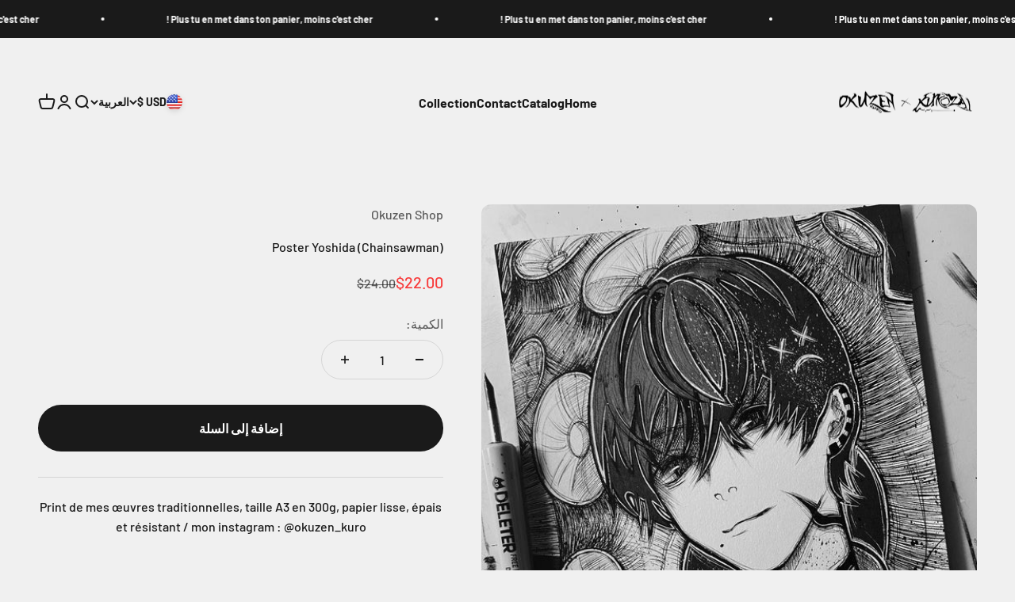

--- FILE ---
content_type: text/html; charset=utf-8
request_url: https://okuzenshop.com/ar-inter/products/print-yoshida
body_size: 29214
content:
<!doctype html>

<html class="no-js" lang="ar" dir="rtl">
  <head>
    <meta charset="utf-8">
    <meta name="viewport" content="width=device-width, initial-scale=1.0, height=device-height, minimum-scale=1.0, maximum-scale=1.0">
    <meta name="theme-color" content="#f0f0f0">

    <title>Poster Yoshida (Chainsawman)</title><meta name="description" content="Print de mes œuvres traditionnelles, taille A3 en 300g, papier lisse, épais et résistant / mon instagram : @okuzen_kuro"><link rel="canonical" href="https://okuzenshop.com/ar-inter/products/print-yoshida"><link rel="shortcut icon" href="//okuzenshop.com/cdn/shop/files/IMG_7348.png?v=1735321769&width=96">
      <link rel="apple-touch-icon" href="//okuzenshop.com/cdn/shop/files/IMG_7348.png?v=1735321769&width=180"><link rel="preconnect" href="https://cdn.shopify.com">
    <link rel="preconnect" href="https://fonts.shopifycdn.com" crossorigin>
    <link rel="dns-prefetch" href="https://productreviews.shopifycdn.com"><link rel="preload" href="//okuzenshop.com/cdn/fonts/barlow/barlow_n7.691d1d11f150e857dcbc1c10ef03d825bc378d81.woff2" as="font" type="font/woff2" crossorigin><link rel="preload" href="//okuzenshop.com/cdn/fonts/barlow/barlow_n5.a193a1990790eba0cc5cca569d23799830e90f07.woff2" as="font" type="font/woff2" crossorigin><meta property="og:type" content="product">
  <meta property="og:title" content="Poster Yoshida (Chainsawman)">
  <meta property="product:price:amount" content="22.00">
  <meta property="product:price:currency" content="USD"><meta property="og:image" content="http://okuzenshop.com/cdn/shop/products/image_d35de366-0e9c-4d13-8151-a292419c6a70.jpg?v=1671205513&width=2048">
  <meta property="og:image:secure_url" content="https://okuzenshop.com/cdn/shop/products/image_d35de366-0e9c-4d13-8151-a292419c6a70.jpg?v=1671205513&width=2048">
  <meta property="og:image:width" content="1440">
  <meta property="og:image:height" content="1799"><meta property="og:description" content="Print de mes œuvres traditionnelles, taille A3 en 300g, papier lisse, épais et résistant / mon instagram : @okuzen_kuro"><meta property="og:url" content="https://okuzenshop.com/ar-inter/products/print-yoshida">
<meta property="og:site_name" content="Okuzen Shop "><meta name="twitter:card" content="summary"><meta name="twitter:title" content="Poster Yoshida (Chainsawman)">
  <meta name="twitter:description" content="
Print de mes œuvres traditionnelles, taille A3 en 300g, papier lisse, épais et résistant / mon instagram : @okuzen_kuro "><meta name="twitter:image" content="https://okuzenshop.com/cdn/shop/products/image_d35de366-0e9c-4d13-8151-a292419c6a70.jpg?crop=center&height=1200&v=1671205513&width=1200">
  <meta name="twitter:image:alt" content="">
  <script type="application/ld+json">
  {
    "@context": "https://schema.org",
    "@type": "Product",
    "productID": 8044688212259,
    "offers": [{
          "@type": "Offer",
          "name": "Poster Yoshida (Chainsawman)",
          "availability":"https://schema.org/InStock",
          "price": 22.0,
          "priceCurrency": "USD",
          "priceValidUntil": "2026-01-28","url": "https://okuzenshop.com/ar-inter/products/print-yoshida?variant=43951654994211"
        }
],"brand": {
      "@type": "Brand",
      "name": "Okuzen Shop"
    },
    "name": "Poster Yoshida (Chainsawman)",
    "description": "\nPrint de mes œuvres traditionnelles, taille A3 en 300g, papier lisse, épais et résistant \/ mon instagram : @okuzen_kuro ",
    "category": "",
    "url": "https://okuzenshop.com/ar-inter/products/print-yoshida",
    "sku": null,"weight": {
        "@type": "QuantitativeValue",
        "unitCode": "kg",
        "value": 0.0
      },"image": {
      "@type": "ImageObject",
      "url": "https://okuzenshop.com/cdn/shop/products/image_d35de366-0e9c-4d13-8151-a292419c6a70.jpg?v=1671205513&width=1024",
      "image": "https://okuzenshop.com/cdn/shop/products/image_d35de366-0e9c-4d13-8151-a292419c6a70.jpg?v=1671205513&width=1024",
      "name": "",
      "width": "1024",
      "height": "1024"
    }
  }
  </script>



  <script type="application/ld+json">
  {
    "@context": "https://schema.org",
    "@type": "BreadcrumbList",
  "itemListElement": [{
      "@type": "ListItem",
      "position": 1,
      "name": "الصفحة الرئيسية",
      "item": "https://okuzenshop.com"
    },{
          "@type": "ListItem",
          "position": 2,
          "name": "Poster Yoshida (Chainsawman)",
          "item": "https://okuzenshop.com/ar-inter/products/print-yoshida"
        }]
  }
  </script>

<style>/* Typography (heading) */
  @font-face {
  font-family: Barlow;
  font-weight: 700;
  font-style: normal;
  font-display: fallback;
  src: url("//okuzenshop.com/cdn/fonts/barlow/barlow_n7.691d1d11f150e857dcbc1c10ef03d825bc378d81.woff2") format("woff2"),
       url("//okuzenshop.com/cdn/fonts/barlow/barlow_n7.4fdbb1cb7da0e2c2f88492243ffa2b4f91924840.woff") format("woff");
}

@font-face {
  font-family: Barlow;
  font-weight: 700;
  font-style: italic;
  font-display: fallback;
  src: url("//okuzenshop.com/cdn/fonts/barlow/barlow_i7.50e19d6cc2ba5146fa437a5a7443c76d5d730103.woff2") format("woff2"),
       url("//okuzenshop.com/cdn/fonts/barlow/barlow_i7.47e9f98f1b094d912e6fd631cc3fe93d9f40964f.woff") format("woff");
}

/* Typography (body) */
  @font-face {
  font-family: Barlow;
  font-weight: 500;
  font-style: normal;
  font-display: fallback;
  src: url("//okuzenshop.com/cdn/fonts/barlow/barlow_n5.a193a1990790eba0cc5cca569d23799830e90f07.woff2") format("woff2"),
       url("//okuzenshop.com/cdn/fonts/barlow/barlow_n5.ae31c82169b1dc0715609b8cc6a610b917808358.woff") format("woff");
}

@font-face {
  font-family: Barlow;
  font-weight: 500;
  font-style: italic;
  font-display: fallback;
  src: url("//okuzenshop.com/cdn/fonts/barlow/barlow_i5.714d58286997b65cd479af615cfa9bb0a117a573.woff2") format("woff2"),
       url("//okuzenshop.com/cdn/fonts/barlow/barlow_i5.0120f77e6447d3b5df4bbec8ad8c2d029d87fb21.woff") format("woff");
}

@font-face {
  font-family: Barlow;
  font-weight: 700;
  font-style: normal;
  font-display: fallback;
  src: url("//okuzenshop.com/cdn/fonts/barlow/barlow_n7.691d1d11f150e857dcbc1c10ef03d825bc378d81.woff2") format("woff2"),
       url("//okuzenshop.com/cdn/fonts/barlow/barlow_n7.4fdbb1cb7da0e2c2f88492243ffa2b4f91924840.woff") format("woff");
}

@font-face {
  font-family: Barlow;
  font-weight: 700;
  font-style: italic;
  font-display: fallback;
  src: url("//okuzenshop.com/cdn/fonts/barlow/barlow_i7.50e19d6cc2ba5146fa437a5a7443c76d5d730103.woff2") format("woff2"),
       url("//okuzenshop.com/cdn/fonts/barlow/barlow_i7.47e9f98f1b094d912e6fd631cc3fe93d9f40964f.woff") format("woff");
}

:root {
    /**
     * ---------------------------------------------------------------------
     * SPACING VARIABLES
     *
     * We are using a spacing inspired from frameworks like Tailwind CSS.
     * ---------------------------------------------------------------------
     */
    --spacing-0-5: 0.125rem; /* 2px */
    --spacing-1: 0.25rem; /* 4px */
    --spacing-1-5: 0.375rem; /* 6px */
    --spacing-2: 0.5rem; /* 8px */
    --spacing-2-5: 0.625rem; /* 10px */
    --spacing-3: 0.75rem; /* 12px */
    --spacing-3-5: 0.875rem; /* 14px */
    --spacing-4: 1rem; /* 16px */
    --spacing-4-5: 1.125rem; /* 18px */
    --spacing-5: 1.25rem; /* 20px */
    --spacing-5-5: 1.375rem; /* 22px */
    --spacing-6: 1.5rem; /* 24px */
    --spacing-6-5: 1.625rem; /* 26px */
    --spacing-7: 1.75rem; /* 28px */
    --spacing-7-5: 1.875rem; /* 30px */
    --spacing-8: 2rem; /* 32px */
    --spacing-8-5: 2.125rem; /* 34px */
    --spacing-9: 2.25rem; /* 36px */
    --spacing-9-5: 2.375rem; /* 38px */
    --spacing-10: 2.5rem; /* 40px */
    --spacing-11: 2.75rem; /* 44px */
    --spacing-12: 3rem; /* 48px */
    --spacing-14: 3.5rem; /* 56px */
    --spacing-16: 4rem; /* 64px */
    --spacing-18: 4.5rem; /* 72px */
    --spacing-20: 5rem; /* 80px */
    --spacing-24: 6rem; /* 96px */
    --spacing-28: 7rem; /* 112px */
    --spacing-32: 8rem; /* 128px */
    --spacing-36: 9rem; /* 144px */
    --spacing-40: 10rem; /* 160px */
    --spacing-44: 11rem; /* 176px */
    --spacing-48: 12rem; /* 192px */
    --spacing-52: 13rem; /* 208px */
    --spacing-56: 14rem; /* 224px */
    --spacing-60: 15rem; /* 240px */
    --spacing-64: 16rem; /* 256px */
    --spacing-72: 18rem; /* 288px */
    --spacing-80: 20rem; /* 320px */
    --spacing-96: 24rem; /* 384px */

    /* Container */
    --container-max-width: 1600px;
    --container-narrow-max-width: 1350px;
    --container-gutter: var(--spacing-5);
    --section-outer-spacing-block: var(--spacing-12);
    --section-inner-max-spacing-block: var(--spacing-10);
    --section-inner-spacing-inline: var(--container-gutter);
    --section-stack-spacing-block: var(--spacing-8);

    /* Grid gutter */
    --grid-gutter: var(--spacing-5);

    /* Product list settings */
    --product-list-row-gap: var(--spacing-8);
    --product-list-column-gap: var(--grid-gutter);

    /* Form settings */
    --input-gap: var(--spacing-2);
    --input-height: 2.625rem;
    --input-padding-inline: var(--spacing-4);

    /* Other sizes */
    --sticky-area-height: calc(var(--sticky-announcement-bar-enabled, 0) * var(--announcement-bar-height, 0px) + var(--sticky-header-enabled, 0) * var(--header-height, 0px));

    /* RTL support */
    --transform-logical-flip: 1;
    --transform-origin-start: left;
    --transform-origin-end: right;

    /**
     * ---------------------------------------------------------------------
     * TYPOGRAPHY
     * ---------------------------------------------------------------------
     */

    /* Font properties */
    --heading-font-family: Barlow, sans-serif;
    --heading-font-weight: 700;
    --heading-font-style: normal;
    --heading-text-transform: normal;
    --heading-letter-spacing: 0;
    --text-font-family: Barlow, sans-serif;
    --text-font-weight: 500;
    --text-font-style: normal;
    --text-letter-spacing: 0;

    /* Font sizes */
    --text-h0: 3rem;
    --text-h1: 2.5rem;
    --text-h2: 2rem;
    --text-h3: 1.5rem;
    --text-h4: 1.375rem;
    --text-h5: 1.125rem;
    --text-h6: 1rem;
    --text-xs: 0.6875rem;
    --text-sm: 0.75rem;
    --text-base: 0.875rem;
    --text-lg: 1.125rem;

    /**
     * ---------------------------------------------------------------------
     * COLORS
     * ---------------------------------------------------------------------
     */

    /* Color settings */--accent: 26 26 26;
    --text-primary: 26 26 26;
    --background-primary: 240 240 240;
    --dialog-background: 255 255 255;
    --border-color: var(--text-color, var(--text-primary)) / 0.12;

    /* Button colors */
    --button-background-primary: 26 26 26;
    --button-text-primary: 255 255 255;
    --button-background-secondary: 240 196 23;
    --button-text-secondary: 26 26 26;

    /* Status colors */
    --success-background: 224 244 232;
    --success-text: 0 163 65;
    --warning-background: 255 246 233;
    --warning-text: 255 183 74;
    --error-background: 254 231 231;
    --error-text: 248 58 58;

    /* Product colors */
    --on-sale-text: 248 58 58;
    --on-sale-badge-background: 248 58 58;
    --on-sale-badge-text: 255 255 255;
    --sold-out-badge-background: 0 0 0;
    --sold-out-badge-text: 255 255 255;
    --primary-badge-background: 128 60 238;
    --primary-badge-text: 255 255 255;
    --star-color: 255 183 74;
    --product-card-background: 255 255 255;
    --product-card-text: 26 26 26;

    /* Header colors */
    --header-background: 240 240 240;
    --header-text: 26 26 26;

    /* Footer colors */
    --footer-background: 255 255 255;
    --footer-text: 26 26 26;

    /* Rounded variables (used for border radius) */
    --rounded-xs: 0.25rem;
    --rounded-sm: 0.375rem;
    --rounded: 0.75rem;
    --rounded-lg: 1.5rem;
    --rounded-full: 9999px;

    --rounded-button: 3.75rem;
    --rounded-input: 0.5rem;

    /* Box shadow */
    --shadow-sm: 0 2px 8px rgb(var(--text-primary) / 0.1);
    --shadow: 0 5px 15px rgb(var(--text-primary) / 0.1);
    --shadow-md: 0 5px 30px rgb(var(--text-primary) / 0.1);
    --shadow-block: 0px 18px 50px rgb(var(--text-primary) / 0.1);

    /**
     * ---------------------------------------------------------------------
     * OTHER
     * ---------------------------------------------------------------------
     */

    --cursor-close-svg-url: url(//okuzenshop.com/cdn/shop/t/5/assets/cursor-close.svg?v=147174565022153725511734686940);
    --cursor-zoom-in-svg-url: url(//okuzenshop.com/cdn/shop/t/5/assets/cursor-zoom-in.svg?v=154953035094101115921734686940);
    --cursor-zoom-out-svg-url: url(//okuzenshop.com/cdn/shop/t/5/assets/cursor-zoom-out.svg?v=16155520337305705181734686940);
    --checkmark-svg-url: url(//okuzenshop.com/cdn/shop/t/5/assets/checkmark.svg?v=77552481021870063511734686940);
  }

  [dir="rtl"]:root {
    /* RTL support */
    --transform-logical-flip: -1;
    --transform-origin-start: right;
    --transform-origin-end: left;
  }

  @media screen and (min-width: 700px) {
    :root {
      /* Typography (font size) */
      --text-h0: 4rem;
      --text-h1: 3rem;
      --text-h2: 2.5rem;
      --text-h3: 2rem;
      --text-h4: 1.625rem;
      --text-h5: 1.25rem;
      --text-h6: 1.125rem;

      --text-xs: 0.75rem;
      --text-sm: 0.875rem;
      --text-base: 1.0rem;
      --text-lg: 1.25rem;

      /* Spacing */
      --container-gutter: 2rem;
      --section-outer-spacing-block: var(--spacing-16);
      --section-inner-max-spacing-block: var(--spacing-12);
      --section-inner-spacing-inline: var(--spacing-12);
      --section-stack-spacing-block: var(--spacing-12);

      /* Grid gutter */
      --grid-gutter: var(--spacing-6);

      /* Product list settings */
      --product-list-row-gap: var(--spacing-12);

      /* Form settings */
      --input-gap: 1rem;
      --input-height: 3.125rem;
      --input-padding-inline: var(--spacing-5);
    }
  }

  @media screen and (min-width: 1000px) {
    :root {
      /* Spacing settings */
      --container-gutter: var(--spacing-12);
      --section-outer-spacing-block: var(--spacing-18);
      --section-inner-max-spacing-block: var(--spacing-16);
      --section-inner-spacing-inline: var(--spacing-16);
      --section-stack-spacing-block: var(--spacing-12);
    }
  }

  @media screen and (min-width: 1150px) {
    :root {
      /* Spacing settings */
      --container-gutter: var(--spacing-12);
      --section-outer-spacing-block: var(--spacing-20);
      --section-inner-max-spacing-block: var(--spacing-16);
      --section-inner-spacing-inline: var(--spacing-16);
      --section-stack-spacing-block: var(--spacing-12);
    }
  }

  @media screen and (min-width: 1400px) {
    :root {
      /* Typography (font size) */
      --text-h0: 5rem;
      --text-h1: 3.75rem;
      --text-h2: 3rem;
      --text-h3: 2.25rem;
      --text-h4: 2rem;
      --text-h5: 1.5rem;
      --text-h6: 1.25rem;

      --section-outer-spacing-block: var(--spacing-24);
      --section-inner-max-spacing-block: var(--spacing-18);
      --section-inner-spacing-inline: var(--spacing-18);
    }
  }

  @media screen and (min-width: 1600px) {
    :root {
      --section-outer-spacing-block: var(--spacing-24);
      --section-inner-max-spacing-block: var(--spacing-20);
      --section-inner-spacing-inline: var(--spacing-20);
    }
  }

  /**
   * ---------------------------------------------------------------------
   * LIQUID DEPENDANT CSS
   *
   * Our main CSS is Liquid free, but some very specific features depend on
   * theme settings, so we have them here
   * ---------------------------------------------------------------------
   */@media screen and (pointer: fine) {
        .button:not([disabled]):hover, .btn:not([disabled]):hover, .shopify-payment-button__button--unbranded:not([disabled]):hover {
          --button-background-opacity: 0.85;
        }

        .button--subdued:not([disabled]):hover {
          --button-background: var(--text-color) / .05 !important;
        }
      }</style><script>
  document.documentElement.classList.replace('no-js', 'js');

  // This allows to expose several variables to the global scope, to be used in scripts
  window.themeVariables = {
    settings: {
      showPageTransition: true,
      headingApparition: "none",
      pageType: "product",
      moneyFormat: "${{amount}}",
      moneyWithCurrencyFormat: "${{amount}} USD",
      currencyCodeEnabled: false,
      cartType: "popover",
      showDiscount: false,
      discountMode: "saving"
    },

    strings: {
      accessibilityClose: "إغلاق",
      accessibilityNext: "التالي",
      accessibilityPrevious: "السابق",
      addToCartButton: "إضافة إلى السلة",
      soldOutButton: "نفد من المخزون",
      preOrderButton: "الطلب المسبق",
      unavailableButton: "غير متوفر",
      closeGallery: "إغلاق المعرض",
      zoomGallery: "تكبير",
      errorGallery: "يتعذَّر تحميل الصورة",
      soldOutBadge: "نفد من المخزون",
      discountBadge: "وفِّر @@",
      sku: "وحدة إدارة المخزون:",
      searchNoResults: "لم يتم العثور على نتائج.",
      addOrderNote: "إضافة ملاحظة للطلب",
      editOrderNote: "تعديل ملاحظة الطلب",
      shippingEstimatorNoResults: "عذرًا، نحن لا نشحن إلى عنوانك.",
      shippingEstimatorOneResult: "هناك سعر شحن واحد لعنوانك:",
      shippingEstimatorMultipleResults: "هناك أسعار شحن متعددة لعنوانك:",
      shippingEstimatorError: "حدث خطأ واحد أو أكثر في أثناء استرداد أسعار الشحن:"
    },

    breakpoints: {
      'sm': 'screen and (min-width: 700px)',
      'md': 'screen and (min-width: 1000px)',
      'lg': 'screen and (min-width: 1150px)',
      'xl': 'screen and (min-width: 1400px)',

      'sm-max': 'screen and (max-width: 699px)',
      'md-max': 'screen and (max-width: 999px)',
      'lg-max': 'screen and (max-width: 1149px)',
      'xl-max': 'screen and (max-width: 1399px)'
    }
  };window.addEventListener('DOMContentLoaded', () => {
      const isReloaded = (window.performance.navigation && window.performance.navigation.type === 1) || window.performance.getEntriesByType('navigation').map((nav) => nav.type).includes('reload');

      if ('animate' in document.documentElement && window.matchMedia('(prefers-reduced-motion: no-preference)').matches && document.referrer.includes(location.host) && !isReloaded) {
        document.body.animate({opacity: [0, 1]}, {duration: 115, fill: 'forwards'});
      }
    });

    window.addEventListener('pageshow', (event) => {
      document.body.classList.remove('page-transition');

      if (event.persisted) {
        document.body.animate({opacity: [0, 1]}, {duration: 0, fill: 'forwards'});
      }
    });// For detecting native share
  document.documentElement.classList.add(`native-share--${navigator.share ? 'enabled' : 'disabled'}`);// We save the product ID in local storage to be eventually used for recently viewed section
    try {
      const recentlyViewedProducts = new Set(JSON.parse(localStorage.getItem('theme:recently-viewed-products') || '[]'));

      recentlyViewedProducts.delete(8044688212259); // Delete first to re-move the product
      recentlyViewedProducts.add(8044688212259);

      localStorage.setItem('theme:recently-viewed-products', JSON.stringify(Array.from(recentlyViewedProducts.values()).reverse()));
    } catch (e) {
      // Safari in private mode does not allow setting item, we silently fail
    }</script><script type="module" src="//okuzenshop.com/cdn/shop/t/5/assets/vendor.min.js?v=101728284033374364961734686922"></script>
    <script type="module" src="//okuzenshop.com/cdn/shop/t/5/assets/theme.js?v=138570610990497058821760815338"></script>
    <script type="module" src="//okuzenshop.com/cdn/shop/t/5/assets/sections.js?v=43263280045064947571760815338"></script>

    <script>window.performance && window.performance.mark && window.performance.mark('shopify.content_for_header.start');</script><meta id="shopify-digital-wallet" name="shopify-digital-wallet" content="/67004989731/digital_wallets/dialog">
<meta name="shopify-checkout-api-token" content="2ef88e60a0aef57db1a2014e4353db9d">
<meta id="in-context-paypal-metadata" data-shop-id="67004989731" data-venmo-supported="false" data-environment="production" data-locale="en_US" data-paypal-v4="true" data-currency="USD">
<link rel="alternate" hreflang="x-default" href="https://okuzenshop.com/products/print-yoshida">
<link rel="alternate" hreflang="fr" href="https://okuzenshop.com/products/print-yoshida">
<link rel="alternate" hreflang="ar" href="https://okuzenshop.com/ar/products/print-yoshida">
<link rel="alternate" hreflang="tr" href="https://okuzenshop.com/tr/products/print-yoshida">
<link rel="alternate" hreflang="zh-Hans" href="https://okuzenshop.com/zh/products/print-yoshida">
<link rel="alternate" hreflang="ko" href="https://okuzenshop.com/ko/products/print-yoshida">
<link rel="alternate" hreflang="it" href="https://okuzenshop.com/it/products/print-yoshida">
<link rel="alternate" hreflang="pt" href="https://okuzenshop.com/pt/products/print-yoshida">
<link rel="alternate" hreflang="uk" href="https://okuzenshop.com/uk/products/print-yoshida">
<link rel="alternate" hreflang="ja" href="https://okuzenshop.com/ja/products/print-yoshida">
<link rel="alternate" hreflang="en" href="https://okuzenshop.com/en/products/print-yoshida">
<link rel="alternate" hreflang="es" href="https://okuzenshop.com/es/products/print-yoshida">
<link rel="alternate" hreflang="de-DE" href="https://okuzenshop.com/de-de/products/print-yoshida">
<link rel="alternate" hreflang="fr-DE" href="https://okuzenshop.com/fr-de/products/print-yoshida">
<link rel="alternate" hreflang="ar-DE" href="https://okuzenshop.com/ar-de/products/print-yoshida">
<link rel="alternate" hreflang="tr-DE" href="https://okuzenshop.com/tr-de/products/print-yoshida">
<link rel="alternate" hreflang="zh-Hans-DE" href="https://okuzenshop.com/zh-de/products/print-yoshida">
<link rel="alternate" hreflang="ko-DE" href="https://okuzenshop.com/ko-de/products/print-yoshida">
<link rel="alternate" hreflang="it-DE" href="https://okuzenshop.com/it-de/products/print-yoshida">
<link rel="alternate" hreflang="pt-DE" href="https://okuzenshop.com/pt-de/products/print-yoshida">
<link rel="alternate" hreflang="uk-DE" href="https://okuzenshop.com/uk-de/products/print-yoshida">
<link rel="alternate" hreflang="ja-DE" href="https://okuzenshop.com/ja-de/products/print-yoshida">
<link rel="alternate" hreflang="en-DE" href="https://okuzenshop.com/en-de/products/print-yoshida">
<link rel="alternate" hreflang="es-DE" href="https://okuzenshop.com/es-de/products/print-yoshida">
<link rel="alternate" hreflang="fr-BE" href="https://okuzenshop.com/fr-be/products/print-yoshida">
<link rel="alternate" hreflang="ar-BE" href="https://okuzenshop.com/ar-be/products/print-yoshida">
<link rel="alternate" hreflang="tr-BE" href="https://okuzenshop.com/tr-be/products/print-yoshida">
<link rel="alternate" hreflang="zh-Hans-BE" href="https://okuzenshop.com/zh-be/products/print-yoshida">
<link rel="alternate" hreflang="ko-BE" href="https://okuzenshop.com/ko-be/products/print-yoshida">
<link rel="alternate" hreflang="it-BE" href="https://okuzenshop.com/it-be/products/print-yoshida">
<link rel="alternate" hreflang="pt-BE" href="https://okuzenshop.com/pt-be/products/print-yoshida">
<link rel="alternate" hreflang="uk-BE" href="https://okuzenshop.com/uk-be/products/print-yoshida">
<link rel="alternate" hreflang="ja-BE" href="https://okuzenshop.com/ja-be/products/print-yoshida">
<link rel="alternate" hreflang="en-BE" href="https://okuzenshop.com/en-be/products/print-yoshida">
<link rel="alternate" hreflang="es-BE" href="https://okuzenshop.com/es-be/products/print-yoshida">
<link rel="alternate" hreflang="fr-AE" href="https://okuzenshop.com/fr-inter/products/print-yoshida">
<link rel="alternate" hreflang="tr-AE" href="https://okuzenshop.com/tr-inter/products/print-yoshida">
<link rel="alternate" hreflang="ar-AE" href="https://okuzenshop.com/ar-inter/products/print-yoshida">
<link rel="alternate" hreflang="zh-Hans-AE" href="https://okuzenshop.com/zh-inter/products/print-yoshida">
<link rel="alternate" hreflang="ko-AE" href="https://okuzenshop.com/ko-inter/products/print-yoshida">
<link rel="alternate" hreflang="it-AE" href="https://okuzenshop.com/it-inter/products/print-yoshida">
<link rel="alternate" hreflang="pt-AE" href="https://okuzenshop.com/pt-inter/products/print-yoshida">
<link rel="alternate" hreflang="uk-AE" href="https://okuzenshop.com/uk-inter/products/print-yoshida">
<link rel="alternate" hreflang="ja-AE" href="https://okuzenshop.com/ja-inter/products/print-yoshida">
<link rel="alternate" hreflang="en-AE" href="https://okuzenshop.com/en-inter/products/print-yoshida">
<link rel="alternate" hreflang="es-AE" href="https://okuzenshop.com/es-inter/products/print-yoshida">
<link rel="alternate" hreflang="fr-AT" href="https://okuzenshop.com/fr-inter/products/print-yoshida">
<link rel="alternate" hreflang="tr-AT" href="https://okuzenshop.com/tr-inter/products/print-yoshida">
<link rel="alternate" hreflang="ar-AT" href="https://okuzenshop.com/ar-inter/products/print-yoshida">
<link rel="alternate" hreflang="zh-Hans-AT" href="https://okuzenshop.com/zh-inter/products/print-yoshida">
<link rel="alternate" hreflang="ko-AT" href="https://okuzenshop.com/ko-inter/products/print-yoshida">
<link rel="alternate" hreflang="it-AT" href="https://okuzenshop.com/it-inter/products/print-yoshida">
<link rel="alternate" hreflang="pt-AT" href="https://okuzenshop.com/pt-inter/products/print-yoshida">
<link rel="alternate" hreflang="uk-AT" href="https://okuzenshop.com/uk-inter/products/print-yoshida">
<link rel="alternate" hreflang="ja-AT" href="https://okuzenshop.com/ja-inter/products/print-yoshida">
<link rel="alternate" hreflang="en-AT" href="https://okuzenshop.com/en-inter/products/print-yoshida">
<link rel="alternate" hreflang="es-AT" href="https://okuzenshop.com/es-inter/products/print-yoshida">
<link rel="alternate" hreflang="fr-AU" href="https://okuzenshop.com/fr-inter/products/print-yoshida">
<link rel="alternate" hreflang="tr-AU" href="https://okuzenshop.com/tr-inter/products/print-yoshida">
<link rel="alternate" hreflang="ar-AU" href="https://okuzenshop.com/ar-inter/products/print-yoshida">
<link rel="alternate" hreflang="zh-Hans-AU" href="https://okuzenshop.com/zh-inter/products/print-yoshida">
<link rel="alternate" hreflang="ko-AU" href="https://okuzenshop.com/ko-inter/products/print-yoshida">
<link rel="alternate" hreflang="it-AU" href="https://okuzenshop.com/it-inter/products/print-yoshida">
<link rel="alternate" hreflang="pt-AU" href="https://okuzenshop.com/pt-inter/products/print-yoshida">
<link rel="alternate" hreflang="uk-AU" href="https://okuzenshop.com/uk-inter/products/print-yoshida">
<link rel="alternate" hreflang="ja-AU" href="https://okuzenshop.com/ja-inter/products/print-yoshida">
<link rel="alternate" hreflang="en-AU" href="https://okuzenshop.com/en-inter/products/print-yoshida">
<link rel="alternate" hreflang="es-AU" href="https://okuzenshop.com/es-inter/products/print-yoshida">
<link rel="alternate" hreflang="fr-CA" href="https://okuzenshop.com/fr-inter/products/print-yoshida">
<link rel="alternate" hreflang="tr-CA" href="https://okuzenshop.com/tr-inter/products/print-yoshida">
<link rel="alternate" hreflang="ar-CA" href="https://okuzenshop.com/ar-inter/products/print-yoshida">
<link rel="alternate" hreflang="zh-Hans-CA" href="https://okuzenshop.com/zh-inter/products/print-yoshida">
<link rel="alternate" hreflang="ko-CA" href="https://okuzenshop.com/ko-inter/products/print-yoshida">
<link rel="alternate" hreflang="it-CA" href="https://okuzenshop.com/it-inter/products/print-yoshida">
<link rel="alternate" hreflang="pt-CA" href="https://okuzenshop.com/pt-inter/products/print-yoshida">
<link rel="alternate" hreflang="uk-CA" href="https://okuzenshop.com/uk-inter/products/print-yoshida">
<link rel="alternate" hreflang="ja-CA" href="https://okuzenshop.com/ja-inter/products/print-yoshida">
<link rel="alternate" hreflang="en-CA" href="https://okuzenshop.com/en-inter/products/print-yoshida">
<link rel="alternate" hreflang="es-CA" href="https://okuzenshop.com/es-inter/products/print-yoshida">
<link rel="alternate" hreflang="fr-CZ" href="https://okuzenshop.com/fr-inter/products/print-yoshida">
<link rel="alternate" hreflang="tr-CZ" href="https://okuzenshop.com/tr-inter/products/print-yoshida">
<link rel="alternate" hreflang="ar-CZ" href="https://okuzenshop.com/ar-inter/products/print-yoshida">
<link rel="alternate" hreflang="zh-Hans-CZ" href="https://okuzenshop.com/zh-inter/products/print-yoshida">
<link rel="alternate" hreflang="ko-CZ" href="https://okuzenshop.com/ko-inter/products/print-yoshida">
<link rel="alternate" hreflang="it-CZ" href="https://okuzenshop.com/it-inter/products/print-yoshida">
<link rel="alternate" hreflang="pt-CZ" href="https://okuzenshop.com/pt-inter/products/print-yoshida">
<link rel="alternate" hreflang="uk-CZ" href="https://okuzenshop.com/uk-inter/products/print-yoshida">
<link rel="alternate" hreflang="ja-CZ" href="https://okuzenshop.com/ja-inter/products/print-yoshida">
<link rel="alternate" hreflang="en-CZ" href="https://okuzenshop.com/en-inter/products/print-yoshida">
<link rel="alternate" hreflang="es-CZ" href="https://okuzenshop.com/es-inter/products/print-yoshida">
<link rel="alternate" hreflang="fr-DK" href="https://okuzenshop.com/fr-inter/products/print-yoshida">
<link rel="alternate" hreflang="tr-DK" href="https://okuzenshop.com/tr-inter/products/print-yoshida">
<link rel="alternate" hreflang="ar-DK" href="https://okuzenshop.com/ar-inter/products/print-yoshida">
<link rel="alternate" hreflang="zh-Hans-DK" href="https://okuzenshop.com/zh-inter/products/print-yoshida">
<link rel="alternate" hreflang="ko-DK" href="https://okuzenshop.com/ko-inter/products/print-yoshida">
<link rel="alternate" hreflang="it-DK" href="https://okuzenshop.com/it-inter/products/print-yoshida">
<link rel="alternate" hreflang="pt-DK" href="https://okuzenshop.com/pt-inter/products/print-yoshida">
<link rel="alternate" hreflang="uk-DK" href="https://okuzenshop.com/uk-inter/products/print-yoshida">
<link rel="alternate" hreflang="ja-DK" href="https://okuzenshop.com/ja-inter/products/print-yoshida">
<link rel="alternate" hreflang="en-DK" href="https://okuzenshop.com/en-inter/products/print-yoshida">
<link rel="alternate" hreflang="es-DK" href="https://okuzenshop.com/es-inter/products/print-yoshida">
<link rel="alternate" hreflang="fr-FI" href="https://okuzenshop.com/fr-inter/products/print-yoshida">
<link rel="alternate" hreflang="tr-FI" href="https://okuzenshop.com/tr-inter/products/print-yoshida">
<link rel="alternate" hreflang="ar-FI" href="https://okuzenshop.com/ar-inter/products/print-yoshida">
<link rel="alternate" hreflang="zh-Hans-FI" href="https://okuzenshop.com/zh-inter/products/print-yoshida">
<link rel="alternate" hreflang="ko-FI" href="https://okuzenshop.com/ko-inter/products/print-yoshida">
<link rel="alternate" hreflang="it-FI" href="https://okuzenshop.com/it-inter/products/print-yoshida">
<link rel="alternate" hreflang="pt-FI" href="https://okuzenshop.com/pt-inter/products/print-yoshida">
<link rel="alternate" hreflang="uk-FI" href="https://okuzenshop.com/uk-inter/products/print-yoshida">
<link rel="alternate" hreflang="ja-FI" href="https://okuzenshop.com/ja-inter/products/print-yoshida">
<link rel="alternate" hreflang="en-FI" href="https://okuzenshop.com/en-inter/products/print-yoshida">
<link rel="alternate" hreflang="es-FI" href="https://okuzenshop.com/es-inter/products/print-yoshida">
<link rel="alternate" hreflang="fr-HK" href="https://okuzenshop.com/fr-inter/products/print-yoshida">
<link rel="alternate" hreflang="tr-HK" href="https://okuzenshop.com/tr-inter/products/print-yoshida">
<link rel="alternate" hreflang="ar-HK" href="https://okuzenshop.com/ar-inter/products/print-yoshida">
<link rel="alternate" hreflang="zh-Hans-HK" href="https://okuzenshop.com/zh-inter/products/print-yoshida">
<link rel="alternate" hreflang="ko-HK" href="https://okuzenshop.com/ko-inter/products/print-yoshida">
<link rel="alternate" hreflang="it-HK" href="https://okuzenshop.com/it-inter/products/print-yoshida">
<link rel="alternate" hreflang="pt-HK" href="https://okuzenshop.com/pt-inter/products/print-yoshida">
<link rel="alternate" hreflang="uk-HK" href="https://okuzenshop.com/uk-inter/products/print-yoshida">
<link rel="alternate" hreflang="ja-HK" href="https://okuzenshop.com/ja-inter/products/print-yoshida">
<link rel="alternate" hreflang="en-HK" href="https://okuzenshop.com/en-inter/products/print-yoshida">
<link rel="alternate" hreflang="es-HK" href="https://okuzenshop.com/es-inter/products/print-yoshida">
<link rel="alternate" hreflang="fr-IE" href="https://okuzenshop.com/fr-inter/products/print-yoshida">
<link rel="alternate" hreflang="tr-IE" href="https://okuzenshop.com/tr-inter/products/print-yoshida">
<link rel="alternate" hreflang="ar-IE" href="https://okuzenshop.com/ar-inter/products/print-yoshida">
<link rel="alternate" hreflang="zh-Hans-IE" href="https://okuzenshop.com/zh-inter/products/print-yoshida">
<link rel="alternate" hreflang="ko-IE" href="https://okuzenshop.com/ko-inter/products/print-yoshida">
<link rel="alternate" hreflang="it-IE" href="https://okuzenshop.com/it-inter/products/print-yoshida">
<link rel="alternate" hreflang="pt-IE" href="https://okuzenshop.com/pt-inter/products/print-yoshida">
<link rel="alternate" hreflang="uk-IE" href="https://okuzenshop.com/uk-inter/products/print-yoshida">
<link rel="alternate" hreflang="ja-IE" href="https://okuzenshop.com/ja-inter/products/print-yoshida">
<link rel="alternate" hreflang="en-IE" href="https://okuzenshop.com/en-inter/products/print-yoshida">
<link rel="alternate" hreflang="es-IE" href="https://okuzenshop.com/es-inter/products/print-yoshida">
<link rel="alternate" hreflang="fr-IL" href="https://okuzenshop.com/fr-inter/products/print-yoshida">
<link rel="alternate" hreflang="tr-IL" href="https://okuzenshop.com/tr-inter/products/print-yoshida">
<link rel="alternate" hreflang="ar-IL" href="https://okuzenshop.com/ar-inter/products/print-yoshida">
<link rel="alternate" hreflang="zh-Hans-IL" href="https://okuzenshop.com/zh-inter/products/print-yoshida">
<link rel="alternate" hreflang="ko-IL" href="https://okuzenshop.com/ko-inter/products/print-yoshida">
<link rel="alternate" hreflang="it-IL" href="https://okuzenshop.com/it-inter/products/print-yoshida">
<link rel="alternate" hreflang="pt-IL" href="https://okuzenshop.com/pt-inter/products/print-yoshida">
<link rel="alternate" hreflang="uk-IL" href="https://okuzenshop.com/uk-inter/products/print-yoshida">
<link rel="alternate" hreflang="ja-IL" href="https://okuzenshop.com/ja-inter/products/print-yoshida">
<link rel="alternate" hreflang="en-IL" href="https://okuzenshop.com/en-inter/products/print-yoshida">
<link rel="alternate" hreflang="es-IL" href="https://okuzenshop.com/es-inter/products/print-yoshida">
<link rel="alternate" hreflang="fr-JP" href="https://okuzenshop.com/fr-inter/products/print-yoshida">
<link rel="alternate" hreflang="tr-JP" href="https://okuzenshop.com/tr-inter/products/print-yoshida">
<link rel="alternate" hreflang="ar-JP" href="https://okuzenshop.com/ar-inter/products/print-yoshida">
<link rel="alternate" hreflang="zh-Hans-JP" href="https://okuzenshop.com/zh-inter/products/print-yoshida">
<link rel="alternate" hreflang="ko-JP" href="https://okuzenshop.com/ko-inter/products/print-yoshida">
<link rel="alternate" hreflang="it-JP" href="https://okuzenshop.com/it-inter/products/print-yoshida">
<link rel="alternate" hreflang="pt-JP" href="https://okuzenshop.com/pt-inter/products/print-yoshida">
<link rel="alternate" hreflang="uk-JP" href="https://okuzenshop.com/uk-inter/products/print-yoshida">
<link rel="alternate" hreflang="ja-JP" href="https://okuzenshop.com/ja-inter/products/print-yoshida">
<link rel="alternate" hreflang="en-JP" href="https://okuzenshop.com/en-inter/products/print-yoshida">
<link rel="alternate" hreflang="es-JP" href="https://okuzenshop.com/es-inter/products/print-yoshida">
<link rel="alternate" hreflang="fr-KR" href="https://okuzenshop.com/fr-inter/products/print-yoshida">
<link rel="alternate" hreflang="tr-KR" href="https://okuzenshop.com/tr-inter/products/print-yoshida">
<link rel="alternate" hreflang="ar-KR" href="https://okuzenshop.com/ar-inter/products/print-yoshida">
<link rel="alternate" hreflang="zh-Hans-KR" href="https://okuzenshop.com/zh-inter/products/print-yoshida">
<link rel="alternate" hreflang="ko-KR" href="https://okuzenshop.com/ko-inter/products/print-yoshida">
<link rel="alternate" hreflang="it-KR" href="https://okuzenshop.com/it-inter/products/print-yoshida">
<link rel="alternate" hreflang="pt-KR" href="https://okuzenshop.com/pt-inter/products/print-yoshida">
<link rel="alternate" hreflang="uk-KR" href="https://okuzenshop.com/uk-inter/products/print-yoshida">
<link rel="alternate" hreflang="ja-KR" href="https://okuzenshop.com/ja-inter/products/print-yoshida">
<link rel="alternate" hreflang="en-KR" href="https://okuzenshop.com/en-inter/products/print-yoshida">
<link rel="alternate" hreflang="es-KR" href="https://okuzenshop.com/es-inter/products/print-yoshida">
<link rel="alternate" hreflang="fr-MY" href="https://okuzenshop.com/fr-inter/products/print-yoshida">
<link rel="alternate" hreflang="tr-MY" href="https://okuzenshop.com/tr-inter/products/print-yoshida">
<link rel="alternate" hreflang="ar-MY" href="https://okuzenshop.com/ar-inter/products/print-yoshida">
<link rel="alternate" hreflang="zh-Hans-MY" href="https://okuzenshop.com/zh-inter/products/print-yoshida">
<link rel="alternate" hreflang="ko-MY" href="https://okuzenshop.com/ko-inter/products/print-yoshida">
<link rel="alternate" hreflang="it-MY" href="https://okuzenshop.com/it-inter/products/print-yoshida">
<link rel="alternate" hreflang="pt-MY" href="https://okuzenshop.com/pt-inter/products/print-yoshida">
<link rel="alternate" hreflang="uk-MY" href="https://okuzenshop.com/uk-inter/products/print-yoshida">
<link rel="alternate" hreflang="ja-MY" href="https://okuzenshop.com/ja-inter/products/print-yoshida">
<link rel="alternate" hreflang="en-MY" href="https://okuzenshop.com/en-inter/products/print-yoshida">
<link rel="alternate" hreflang="es-MY" href="https://okuzenshop.com/es-inter/products/print-yoshida">
<link rel="alternate" hreflang="fr-NO" href="https://okuzenshop.com/fr-inter/products/print-yoshida">
<link rel="alternate" hreflang="tr-NO" href="https://okuzenshop.com/tr-inter/products/print-yoshida">
<link rel="alternate" hreflang="ar-NO" href="https://okuzenshop.com/ar-inter/products/print-yoshida">
<link rel="alternate" hreflang="zh-Hans-NO" href="https://okuzenshop.com/zh-inter/products/print-yoshida">
<link rel="alternate" hreflang="ko-NO" href="https://okuzenshop.com/ko-inter/products/print-yoshida">
<link rel="alternate" hreflang="it-NO" href="https://okuzenshop.com/it-inter/products/print-yoshida">
<link rel="alternate" hreflang="pt-NO" href="https://okuzenshop.com/pt-inter/products/print-yoshida">
<link rel="alternate" hreflang="uk-NO" href="https://okuzenshop.com/uk-inter/products/print-yoshida">
<link rel="alternate" hreflang="ja-NO" href="https://okuzenshop.com/ja-inter/products/print-yoshida">
<link rel="alternate" hreflang="en-NO" href="https://okuzenshop.com/en-inter/products/print-yoshida">
<link rel="alternate" hreflang="es-NO" href="https://okuzenshop.com/es-inter/products/print-yoshida">
<link rel="alternate" hreflang="fr-NZ" href="https://okuzenshop.com/fr-inter/products/print-yoshida">
<link rel="alternate" hreflang="tr-NZ" href="https://okuzenshop.com/tr-inter/products/print-yoshida">
<link rel="alternate" hreflang="ar-NZ" href="https://okuzenshop.com/ar-inter/products/print-yoshida">
<link rel="alternate" hreflang="zh-Hans-NZ" href="https://okuzenshop.com/zh-inter/products/print-yoshida">
<link rel="alternate" hreflang="ko-NZ" href="https://okuzenshop.com/ko-inter/products/print-yoshida">
<link rel="alternate" hreflang="it-NZ" href="https://okuzenshop.com/it-inter/products/print-yoshida">
<link rel="alternate" hreflang="pt-NZ" href="https://okuzenshop.com/pt-inter/products/print-yoshida">
<link rel="alternate" hreflang="uk-NZ" href="https://okuzenshop.com/uk-inter/products/print-yoshida">
<link rel="alternate" hreflang="ja-NZ" href="https://okuzenshop.com/ja-inter/products/print-yoshida">
<link rel="alternate" hreflang="en-NZ" href="https://okuzenshop.com/en-inter/products/print-yoshida">
<link rel="alternate" hreflang="es-NZ" href="https://okuzenshop.com/es-inter/products/print-yoshida">
<link rel="alternate" hreflang="fr-SE" href="https://okuzenshop.com/fr-inter/products/print-yoshida">
<link rel="alternate" hreflang="tr-SE" href="https://okuzenshop.com/tr-inter/products/print-yoshida">
<link rel="alternate" hreflang="ar-SE" href="https://okuzenshop.com/ar-inter/products/print-yoshida">
<link rel="alternate" hreflang="zh-Hans-SE" href="https://okuzenshop.com/zh-inter/products/print-yoshida">
<link rel="alternate" hreflang="ko-SE" href="https://okuzenshop.com/ko-inter/products/print-yoshida">
<link rel="alternate" hreflang="it-SE" href="https://okuzenshop.com/it-inter/products/print-yoshida">
<link rel="alternate" hreflang="pt-SE" href="https://okuzenshop.com/pt-inter/products/print-yoshida">
<link rel="alternate" hreflang="uk-SE" href="https://okuzenshop.com/uk-inter/products/print-yoshida">
<link rel="alternate" hreflang="ja-SE" href="https://okuzenshop.com/ja-inter/products/print-yoshida">
<link rel="alternate" hreflang="en-SE" href="https://okuzenshop.com/en-inter/products/print-yoshida">
<link rel="alternate" hreflang="es-SE" href="https://okuzenshop.com/es-inter/products/print-yoshida">
<link rel="alternate" hreflang="fr-SG" href="https://okuzenshop.com/fr-inter/products/print-yoshida">
<link rel="alternate" hreflang="tr-SG" href="https://okuzenshop.com/tr-inter/products/print-yoshida">
<link rel="alternate" hreflang="ar-SG" href="https://okuzenshop.com/ar-inter/products/print-yoshida">
<link rel="alternate" hreflang="zh-Hans-SG" href="https://okuzenshop.com/zh-inter/products/print-yoshida">
<link rel="alternate" hreflang="ko-SG" href="https://okuzenshop.com/ko-inter/products/print-yoshida">
<link rel="alternate" hreflang="it-SG" href="https://okuzenshop.com/it-inter/products/print-yoshida">
<link rel="alternate" hreflang="pt-SG" href="https://okuzenshop.com/pt-inter/products/print-yoshida">
<link rel="alternate" hreflang="uk-SG" href="https://okuzenshop.com/uk-inter/products/print-yoshida">
<link rel="alternate" hreflang="ja-SG" href="https://okuzenshop.com/ja-inter/products/print-yoshida">
<link rel="alternate" hreflang="en-SG" href="https://okuzenshop.com/en-inter/products/print-yoshida">
<link rel="alternate" hreflang="es-SG" href="https://okuzenshop.com/es-inter/products/print-yoshida">
<link rel="alternate" hreflang="fr-US" href="https://okuzenshop.com/fr-inter/products/print-yoshida">
<link rel="alternate" hreflang="tr-US" href="https://okuzenshop.com/tr-inter/products/print-yoshida">
<link rel="alternate" hreflang="ar-US" href="https://okuzenshop.com/ar-inter/products/print-yoshida">
<link rel="alternate" hreflang="zh-Hans-US" href="https://okuzenshop.com/zh-inter/products/print-yoshida">
<link rel="alternate" hreflang="ko-US" href="https://okuzenshop.com/ko-inter/products/print-yoshida">
<link rel="alternate" hreflang="it-US" href="https://okuzenshop.com/it-inter/products/print-yoshida">
<link rel="alternate" hreflang="pt-US" href="https://okuzenshop.com/pt-inter/products/print-yoshida">
<link rel="alternate" hreflang="uk-US" href="https://okuzenshop.com/uk-inter/products/print-yoshida">
<link rel="alternate" hreflang="ja-US" href="https://okuzenshop.com/ja-inter/products/print-yoshida">
<link rel="alternate" hreflang="en-US" href="https://okuzenshop.com/en-inter/products/print-yoshida">
<link rel="alternate" hreflang="es-US" href="https://okuzenshop.com/es-inter/products/print-yoshida">
<link rel="alternate" hreflang="fr-ZA" href="https://okuzenshop.com/fr-inter/products/print-yoshida">
<link rel="alternate" hreflang="tr-ZA" href="https://okuzenshop.com/tr-inter/products/print-yoshida">
<link rel="alternate" hreflang="ar-ZA" href="https://okuzenshop.com/ar-inter/products/print-yoshida">
<link rel="alternate" hreflang="zh-Hans-ZA" href="https://okuzenshop.com/zh-inter/products/print-yoshida">
<link rel="alternate" hreflang="ko-ZA" href="https://okuzenshop.com/ko-inter/products/print-yoshida">
<link rel="alternate" hreflang="it-ZA" href="https://okuzenshop.com/it-inter/products/print-yoshida">
<link rel="alternate" hreflang="pt-ZA" href="https://okuzenshop.com/pt-inter/products/print-yoshida">
<link rel="alternate" hreflang="uk-ZA" href="https://okuzenshop.com/uk-inter/products/print-yoshida">
<link rel="alternate" hreflang="ja-ZA" href="https://okuzenshop.com/ja-inter/products/print-yoshida">
<link rel="alternate" hreflang="en-ZA" href="https://okuzenshop.com/en-inter/products/print-yoshida">
<link rel="alternate" hreflang="es-ZA" href="https://okuzenshop.com/es-inter/products/print-yoshida">
<link rel="alternate" hreflang="fr-DZ" href="https://okuzenshop.com/fr-inter/products/print-yoshida">
<link rel="alternate" hreflang="tr-DZ" href="https://okuzenshop.com/tr-inter/products/print-yoshida">
<link rel="alternate" hreflang="ar-DZ" href="https://okuzenshop.com/ar-inter/products/print-yoshida">
<link rel="alternate" hreflang="zh-Hans-DZ" href="https://okuzenshop.com/zh-inter/products/print-yoshida">
<link rel="alternate" hreflang="ko-DZ" href="https://okuzenshop.com/ko-inter/products/print-yoshida">
<link rel="alternate" hreflang="it-DZ" href="https://okuzenshop.com/it-inter/products/print-yoshida">
<link rel="alternate" hreflang="pt-DZ" href="https://okuzenshop.com/pt-inter/products/print-yoshida">
<link rel="alternate" hreflang="uk-DZ" href="https://okuzenshop.com/uk-inter/products/print-yoshida">
<link rel="alternate" hreflang="ja-DZ" href="https://okuzenshop.com/ja-inter/products/print-yoshida">
<link rel="alternate" hreflang="en-DZ" href="https://okuzenshop.com/en-inter/products/print-yoshida">
<link rel="alternate" hreflang="es-DZ" href="https://okuzenshop.com/es-inter/products/print-yoshida">
<link rel="alternate" hreflang="fr-MA" href="https://okuzenshop.com/fr-inter/products/print-yoshida">
<link rel="alternate" hreflang="tr-MA" href="https://okuzenshop.com/tr-inter/products/print-yoshida">
<link rel="alternate" hreflang="ar-MA" href="https://okuzenshop.com/ar-inter/products/print-yoshida">
<link rel="alternate" hreflang="zh-Hans-MA" href="https://okuzenshop.com/zh-inter/products/print-yoshida">
<link rel="alternate" hreflang="ko-MA" href="https://okuzenshop.com/ko-inter/products/print-yoshida">
<link rel="alternate" hreflang="it-MA" href="https://okuzenshop.com/it-inter/products/print-yoshida">
<link rel="alternate" hreflang="pt-MA" href="https://okuzenshop.com/pt-inter/products/print-yoshida">
<link rel="alternate" hreflang="uk-MA" href="https://okuzenshop.com/uk-inter/products/print-yoshida">
<link rel="alternate" hreflang="ja-MA" href="https://okuzenshop.com/ja-inter/products/print-yoshida">
<link rel="alternate" hreflang="en-MA" href="https://okuzenshop.com/en-inter/products/print-yoshida">
<link rel="alternate" hreflang="es-MA" href="https://okuzenshop.com/es-inter/products/print-yoshida">
<link rel="alternate" hreflang="fr-TN" href="https://okuzenshop.com/fr-inter/products/print-yoshida">
<link rel="alternate" hreflang="tr-TN" href="https://okuzenshop.com/tr-inter/products/print-yoshida">
<link rel="alternate" hreflang="ar-TN" href="https://okuzenshop.com/ar-inter/products/print-yoshida">
<link rel="alternate" hreflang="zh-Hans-TN" href="https://okuzenshop.com/zh-inter/products/print-yoshida">
<link rel="alternate" hreflang="ko-TN" href="https://okuzenshop.com/ko-inter/products/print-yoshida">
<link rel="alternate" hreflang="it-TN" href="https://okuzenshop.com/it-inter/products/print-yoshida">
<link rel="alternate" hreflang="pt-TN" href="https://okuzenshop.com/pt-inter/products/print-yoshida">
<link rel="alternate" hreflang="uk-TN" href="https://okuzenshop.com/uk-inter/products/print-yoshida">
<link rel="alternate" hreflang="ja-TN" href="https://okuzenshop.com/ja-inter/products/print-yoshida">
<link rel="alternate" hreflang="en-TN" href="https://okuzenshop.com/en-inter/products/print-yoshida">
<link rel="alternate" hreflang="es-TN" href="https://okuzenshop.com/es-inter/products/print-yoshida">
<link rel="alternate" hreflang="fr-CN" href="https://okuzenshop.com/fr-inter/products/print-yoshida">
<link rel="alternate" hreflang="tr-CN" href="https://okuzenshop.com/tr-inter/products/print-yoshida">
<link rel="alternate" hreflang="ar-CN" href="https://okuzenshop.com/ar-inter/products/print-yoshida">
<link rel="alternate" hreflang="zh-Hans-CN" href="https://okuzenshop.com/zh-inter/products/print-yoshida">
<link rel="alternate" hreflang="ko-CN" href="https://okuzenshop.com/ko-inter/products/print-yoshida">
<link rel="alternate" hreflang="it-CN" href="https://okuzenshop.com/it-inter/products/print-yoshida">
<link rel="alternate" hreflang="pt-CN" href="https://okuzenshop.com/pt-inter/products/print-yoshida">
<link rel="alternate" hreflang="uk-CN" href="https://okuzenshop.com/uk-inter/products/print-yoshida">
<link rel="alternate" hreflang="ja-CN" href="https://okuzenshop.com/ja-inter/products/print-yoshida">
<link rel="alternate" hreflang="en-CN" href="https://okuzenshop.com/en-inter/products/print-yoshida">
<link rel="alternate" hreflang="es-CN" href="https://okuzenshop.com/es-inter/products/print-yoshida">
<link rel="alternate" hreflang="fr-ID" href="https://okuzenshop.com/fr-inter/products/print-yoshida">
<link rel="alternate" hreflang="tr-ID" href="https://okuzenshop.com/tr-inter/products/print-yoshida">
<link rel="alternate" hreflang="ar-ID" href="https://okuzenshop.com/ar-inter/products/print-yoshida">
<link rel="alternate" hreflang="zh-Hans-ID" href="https://okuzenshop.com/zh-inter/products/print-yoshida">
<link rel="alternate" hreflang="ko-ID" href="https://okuzenshop.com/ko-inter/products/print-yoshida">
<link rel="alternate" hreflang="it-ID" href="https://okuzenshop.com/it-inter/products/print-yoshida">
<link rel="alternate" hreflang="pt-ID" href="https://okuzenshop.com/pt-inter/products/print-yoshida">
<link rel="alternate" hreflang="uk-ID" href="https://okuzenshop.com/uk-inter/products/print-yoshida">
<link rel="alternate" hreflang="ja-ID" href="https://okuzenshop.com/ja-inter/products/print-yoshida">
<link rel="alternate" hreflang="en-ID" href="https://okuzenshop.com/en-inter/products/print-yoshida">
<link rel="alternate" hreflang="es-ID" href="https://okuzenshop.com/es-inter/products/print-yoshida">
<link rel="alternate" hreflang="fr-RU" href="https://okuzenshop.com/fr-inter/products/print-yoshida">
<link rel="alternate" hreflang="tr-RU" href="https://okuzenshop.com/tr-inter/products/print-yoshida">
<link rel="alternate" hreflang="ar-RU" href="https://okuzenshop.com/ar-inter/products/print-yoshida">
<link rel="alternate" hreflang="zh-Hans-RU" href="https://okuzenshop.com/zh-inter/products/print-yoshida">
<link rel="alternate" hreflang="ko-RU" href="https://okuzenshop.com/ko-inter/products/print-yoshida">
<link rel="alternate" hreflang="it-RU" href="https://okuzenshop.com/it-inter/products/print-yoshida">
<link rel="alternate" hreflang="pt-RU" href="https://okuzenshop.com/pt-inter/products/print-yoshida">
<link rel="alternate" hreflang="uk-RU" href="https://okuzenshop.com/uk-inter/products/print-yoshida">
<link rel="alternate" hreflang="ja-RU" href="https://okuzenshop.com/ja-inter/products/print-yoshida">
<link rel="alternate" hreflang="en-RU" href="https://okuzenshop.com/en-inter/products/print-yoshida">
<link rel="alternate" hreflang="es-RU" href="https://okuzenshop.com/es-inter/products/print-yoshida">
<link rel="alternate" hreflang="fr-CR" href="https://okuzenshop.com/fr-inter/products/print-yoshida">
<link rel="alternate" hreflang="tr-CR" href="https://okuzenshop.com/tr-inter/products/print-yoshida">
<link rel="alternate" hreflang="ar-CR" href="https://okuzenshop.com/ar-inter/products/print-yoshida">
<link rel="alternate" hreflang="zh-Hans-CR" href="https://okuzenshop.com/zh-inter/products/print-yoshida">
<link rel="alternate" hreflang="ko-CR" href="https://okuzenshop.com/ko-inter/products/print-yoshida">
<link rel="alternate" hreflang="it-CR" href="https://okuzenshop.com/it-inter/products/print-yoshida">
<link rel="alternate" hreflang="pt-CR" href="https://okuzenshop.com/pt-inter/products/print-yoshida">
<link rel="alternate" hreflang="uk-CR" href="https://okuzenshop.com/uk-inter/products/print-yoshida">
<link rel="alternate" hreflang="ja-CR" href="https://okuzenshop.com/ja-inter/products/print-yoshida">
<link rel="alternate" hreflang="en-CR" href="https://okuzenshop.com/en-inter/products/print-yoshida">
<link rel="alternate" hreflang="es-CR" href="https://okuzenshop.com/es-inter/products/print-yoshida">
<link rel="alternate" hreflang="fr-ES" href="https://okuzenshop.com/fr-inter/products/print-yoshida">
<link rel="alternate" hreflang="tr-ES" href="https://okuzenshop.com/tr-inter/products/print-yoshida">
<link rel="alternate" hreflang="ar-ES" href="https://okuzenshop.com/ar-inter/products/print-yoshida">
<link rel="alternate" hreflang="zh-Hans-ES" href="https://okuzenshop.com/zh-inter/products/print-yoshida">
<link rel="alternate" hreflang="ko-ES" href="https://okuzenshop.com/ko-inter/products/print-yoshida">
<link rel="alternate" hreflang="it-ES" href="https://okuzenshop.com/it-inter/products/print-yoshida">
<link rel="alternate" hreflang="pt-ES" href="https://okuzenshop.com/pt-inter/products/print-yoshida">
<link rel="alternate" hreflang="uk-ES" href="https://okuzenshop.com/uk-inter/products/print-yoshida">
<link rel="alternate" hreflang="ja-ES" href="https://okuzenshop.com/ja-inter/products/print-yoshida">
<link rel="alternate" hreflang="en-ES" href="https://okuzenshop.com/en-inter/products/print-yoshida">
<link rel="alternate" hreflang="es-ES" href="https://okuzenshop.com/es-inter/products/print-yoshida">
<link rel="alternate" hreflang="fr-AL" href="https://okuzenshop.com/fr-inter/products/print-yoshida">
<link rel="alternate" hreflang="tr-AL" href="https://okuzenshop.com/tr-inter/products/print-yoshida">
<link rel="alternate" hreflang="ar-AL" href="https://okuzenshop.com/ar-inter/products/print-yoshida">
<link rel="alternate" hreflang="zh-Hans-AL" href="https://okuzenshop.com/zh-inter/products/print-yoshida">
<link rel="alternate" hreflang="ko-AL" href="https://okuzenshop.com/ko-inter/products/print-yoshida">
<link rel="alternate" hreflang="it-AL" href="https://okuzenshop.com/it-inter/products/print-yoshida">
<link rel="alternate" hreflang="pt-AL" href="https://okuzenshop.com/pt-inter/products/print-yoshida">
<link rel="alternate" hreflang="uk-AL" href="https://okuzenshop.com/uk-inter/products/print-yoshida">
<link rel="alternate" hreflang="ja-AL" href="https://okuzenshop.com/ja-inter/products/print-yoshida">
<link rel="alternate" hreflang="en-AL" href="https://okuzenshop.com/en-inter/products/print-yoshida">
<link rel="alternate" hreflang="es-AL" href="https://okuzenshop.com/es-inter/products/print-yoshida">
<link rel="alternate" hreflang="fr-BY" href="https://okuzenshop.com/fr-inter/products/print-yoshida">
<link rel="alternate" hreflang="tr-BY" href="https://okuzenshop.com/tr-inter/products/print-yoshida">
<link rel="alternate" hreflang="ar-BY" href="https://okuzenshop.com/ar-inter/products/print-yoshida">
<link rel="alternate" hreflang="zh-Hans-BY" href="https://okuzenshop.com/zh-inter/products/print-yoshida">
<link rel="alternate" hreflang="ko-BY" href="https://okuzenshop.com/ko-inter/products/print-yoshida">
<link rel="alternate" hreflang="it-BY" href="https://okuzenshop.com/it-inter/products/print-yoshida">
<link rel="alternate" hreflang="pt-BY" href="https://okuzenshop.com/pt-inter/products/print-yoshida">
<link rel="alternate" hreflang="uk-BY" href="https://okuzenshop.com/uk-inter/products/print-yoshida">
<link rel="alternate" hreflang="ja-BY" href="https://okuzenshop.com/ja-inter/products/print-yoshida">
<link rel="alternate" hreflang="en-BY" href="https://okuzenshop.com/en-inter/products/print-yoshida">
<link rel="alternate" hreflang="es-BY" href="https://okuzenshop.com/es-inter/products/print-yoshida">
<link rel="alternate" hreflang="fr-AM" href="https://okuzenshop.com/fr-inter/products/print-yoshida">
<link rel="alternate" hreflang="tr-AM" href="https://okuzenshop.com/tr-inter/products/print-yoshida">
<link rel="alternate" hreflang="ar-AM" href="https://okuzenshop.com/ar-inter/products/print-yoshida">
<link rel="alternate" hreflang="zh-Hans-AM" href="https://okuzenshop.com/zh-inter/products/print-yoshida">
<link rel="alternate" hreflang="ko-AM" href="https://okuzenshop.com/ko-inter/products/print-yoshida">
<link rel="alternate" hreflang="it-AM" href="https://okuzenshop.com/it-inter/products/print-yoshida">
<link rel="alternate" hreflang="pt-AM" href="https://okuzenshop.com/pt-inter/products/print-yoshida">
<link rel="alternate" hreflang="uk-AM" href="https://okuzenshop.com/uk-inter/products/print-yoshida">
<link rel="alternate" hreflang="ja-AM" href="https://okuzenshop.com/ja-inter/products/print-yoshida">
<link rel="alternate" hreflang="en-AM" href="https://okuzenshop.com/en-inter/products/print-yoshida">
<link rel="alternate" hreflang="es-AM" href="https://okuzenshop.com/es-inter/products/print-yoshida">
<link rel="alternate" hreflang="fr-AD" href="https://okuzenshop.com/fr-inter/products/print-yoshida">
<link rel="alternate" hreflang="tr-AD" href="https://okuzenshop.com/tr-inter/products/print-yoshida">
<link rel="alternate" hreflang="ar-AD" href="https://okuzenshop.com/ar-inter/products/print-yoshida">
<link rel="alternate" hreflang="zh-Hans-AD" href="https://okuzenshop.com/zh-inter/products/print-yoshida">
<link rel="alternate" hreflang="ko-AD" href="https://okuzenshop.com/ko-inter/products/print-yoshida">
<link rel="alternate" hreflang="it-AD" href="https://okuzenshop.com/it-inter/products/print-yoshida">
<link rel="alternate" hreflang="pt-AD" href="https://okuzenshop.com/pt-inter/products/print-yoshida">
<link rel="alternate" hreflang="uk-AD" href="https://okuzenshop.com/uk-inter/products/print-yoshida">
<link rel="alternate" hreflang="ja-AD" href="https://okuzenshop.com/ja-inter/products/print-yoshida">
<link rel="alternate" hreflang="en-AD" href="https://okuzenshop.com/en-inter/products/print-yoshida">
<link rel="alternate" hreflang="es-AD" href="https://okuzenshop.com/es-inter/products/print-yoshida">
<link rel="alternate" hreflang="fr-BA" href="https://okuzenshop.com/fr-inter/products/print-yoshida">
<link rel="alternate" hreflang="tr-BA" href="https://okuzenshop.com/tr-inter/products/print-yoshida">
<link rel="alternate" hreflang="ar-BA" href="https://okuzenshop.com/ar-inter/products/print-yoshida">
<link rel="alternate" hreflang="zh-Hans-BA" href="https://okuzenshop.com/zh-inter/products/print-yoshida">
<link rel="alternate" hreflang="ko-BA" href="https://okuzenshop.com/ko-inter/products/print-yoshida">
<link rel="alternate" hreflang="it-BA" href="https://okuzenshop.com/it-inter/products/print-yoshida">
<link rel="alternate" hreflang="pt-BA" href="https://okuzenshop.com/pt-inter/products/print-yoshida">
<link rel="alternate" hreflang="uk-BA" href="https://okuzenshop.com/uk-inter/products/print-yoshida">
<link rel="alternate" hreflang="ja-BA" href="https://okuzenshop.com/ja-inter/products/print-yoshida">
<link rel="alternate" hreflang="en-BA" href="https://okuzenshop.com/en-inter/products/print-yoshida">
<link rel="alternate" hreflang="es-BA" href="https://okuzenshop.com/es-inter/products/print-yoshida">
<link rel="alternate" hreflang="fr-BG" href="https://okuzenshop.com/fr-inter/products/print-yoshida">
<link rel="alternate" hreflang="tr-BG" href="https://okuzenshop.com/tr-inter/products/print-yoshida">
<link rel="alternate" hreflang="ar-BG" href="https://okuzenshop.com/ar-inter/products/print-yoshida">
<link rel="alternate" hreflang="zh-Hans-BG" href="https://okuzenshop.com/zh-inter/products/print-yoshida">
<link rel="alternate" hreflang="ko-BG" href="https://okuzenshop.com/ko-inter/products/print-yoshida">
<link rel="alternate" hreflang="it-BG" href="https://okuzenshop.com/it-inter/products/print-yoshida">
<link rel="alternate" hreflang="pt-BG" href="https://okuzenshop.com/pt-inter/products/print-yoshida">
<link rel="alternate" hreflang="uk-BG" href="https://okuzenshop.com/uk-inter/products/print-yoshida">
<link rel="alternate" hreflang="ja-BG" href="https://okuzenshop.com/ja-inter/products/print-yoshida">
<link rel="alternate" hreflang="en-BG" href="https://okuzenshop.com/en-inter/products/print-yoshida">
<link rel="alternate" hreflang="es-BG" href="https://okuzenshop.com/es-inter/products/print-yoshida">
<link rel="alternate" hreflang="fr-CY" href="https://okuzenshop.com/fr-inter/products/print-yoshida">
<link rel="alternate" hreflang="tr-CY" href="https://okuzenshop.com/tr-inter/products/print-yoshida">
<link rel="alternate" hreflang="ar-CY" href="https://okuzenshop.com/ar-inter/products/print-yoshida">
<link rel="alternate" hreflang="zh-Hans-CY" href="https://okuzenshop.com/zh-inter/products/print-yoshida">
<link rel="alternate" hreflang="ko-CY" href="https://okuzenshop.com/ko-inter/products/print-yoshida">
<link rel="alternate" hreflang="it-CY" href="https://okuzenshop.com/it-inter/products/print-yoshida">
<link rel="alternate" hreflang="pt-CY" href="https://okuzenshop.com/pt-inter/products/print-yoshida">
<link rel="alternate" hreflang="uk-CY" href="https://okuzenshop.com/uk-inter/products/print-yoshida">
<link rel="alternate" hreflang="ja-CY" href="https://okuzenshop.com/ja-inter/products/print-yoshida">
<link rel="alternate" hreflang="en-CY" href="https://okuzenshop.com/en-inter/products/print-yoshida">
<link rel="alternate" hreflang="es-CY" href="https://okuzenshop.com/es-inter/products/print-yoshida">
<link rel="alternate" hreflang="fr-VA" href="https://okuzenshop.com/fr-inter/products/print-yoshida">
<link rel="alternate" hreflang="tr-VA" href="https://okuzenshop.com/tr-inter/products/print-yoshida">
<link rel="alternate" hreflang="ar-VA" href="https://okuzenshop.com/ar-inter/products/print-yoshida">
<link rel="alternate" hreflang="zh-Hans-VA" href="https://okuzenshop.com/zh-inter/products/print-yoshida">
<link rel="alternate" hreflang="ko-VA" href="https://okuzenshop.com/ko-inter/products/print-yoshida">
<link rel="alternate" hreflang="it-VA" href="https://okuzenshop.com/it-inter/products/print-yoshida">
<link rel="alternate" hreflang="pt-VA" href="https://okuzenshop.com/pt-inter/products/print-yoshida">
<link rel="alternate" hreflang="uk-VA" href="https://okuzenshop.com/uk-inter/products/print-yoshida">
<link rel="alternate" hreflang="ja-VA" href="https://okuzenshop.com/ja-inter/products/print-yoshida">
<link rel="alternate" hreflang="en-VA" href="https://okuzenshop.com/en-inter/products/print-yoshida">
<link rel="alternate" hreflang="es-VA" href="https://okuzenshop.com/es-inter/products/print-yoshida">
<link rel="alternate" hreflang="fr-HR" href="https://okuzenshop.com/fr-inter/products/print-yoshida">
<link rel="alternate" hreflang="tr-HR" href="https://okuzenshop.com/tr-inter/products/print-yoshida">
<link rel="alternate" hreflang="ar-HR" href="https://okuzenshop.com/ar-inter/products/print-yoshida">
<link rel="alternate" hreflang="zh-Hans-HR" href="https://okuzenshop.com/zh-inter/products/print-yoshida">
<link rel="alternate" hreflang="ko-HR" href="https://okuzenshop.com/ko-inter/products/print-yoshida">
<link rel="alternate" hreflang="it-HR" href="https://okuzenshop.com/it-inter/products/print-yoshida">
<link rel="alternate" hreflang="pt-HR" href="https://okuzenshop.com/pt-inter/products/print-yoshida">
<link rel="alternate" hreflang="uk-HR" href="https://okuzenshop.com/uk-inter/products/print-yoshida">
<link rel="alternate" hreflang="ja-HR" href="https://okuzenshop.com/ja-inter/products/print-yoshida">
<link rel="alternate" hreflang="en-HR" href="https://okuzenshop.com/en-inter/products/print-yoshida">
<link rel="alternate" hreflang="es-HR" href="https://okuzenshop.com/es-inter/products/print-yoshida">
<link rel="alternate" hreflang="fr-EE" href="https://okuzenshop.com/fr-inter/products/print-yoshida">
<link rel="alternate" hreflang="tr-EE" href="https://okuzenshop.com/tr-inter/products/print-yoshida">
<link rel="alternate" hreflang="ar-EE" href="https://okuzenshop.com/ar-inter/products/print-yoshida">
<link rel="alternate" hreflang="zh-Hans-EE" href="https://okuzenshop.com/zh-inter/products/print-yoshida">
<link rel="alternate" hreflang="ko-EE" href="https://okuzenshop.com/ko-inter/products/print-yoshida">
<link rel="alternate" hreflang="it-EE" href="https://okuzenshop.com/it-inter/products/print-yoshida">
<link rel="alternate" hreflang="pt-EE" href="https://okuzenshop.com/pt-inter/products/print-yoshida">
<link rel="alternate" hreflang="uk-EE" href="https://okuzenshop.com/uk-inter/products/print-yoshida">
<link rel="alternate" hreflang="ja-EE" href="https://okuzenshop.com/ja-inter/products/print-yoshida">
<link rel="alternate" hreflang="en-EE" href="https://okuzenshop.com/en-inter/products/print-yoshida">
<link rel="alternate" hreflang="es-EE" href="https://okuzenshop.com/es-inter/products/print-yoshida">
<link rel="alternate" hreflang="fr-GR" href="https://okuzenshop.com/fr-inter/products/print-yoshida">
<link rel="alternate" hreflang="tr-GR" href="https://okuzenshop.com/tr-inter/products/print-yoshida">
<link rel="alternate" hreflang="ar-GR" href="https://okuzenshop.com/ar-inter/products/print-yoshida">
<link rel="alternate" hreflang="zh-Hans-GR" href="https://okuzenshop.com/zh-inter/products/print-yoshida">
<link rel="alternate" hreflang="ko-GR" href="https://okuzenshop.com/ko-inter/products/print-yoshida">
<link rel="alternate" hreflang="it-GR" href="https://okuzenshop.com/it-inter/products/print-yoshida">
<link rel="alternate" hreflang="pt-GR" href="https://okuzenshop.com/pt-inter/products/print-yoshida">
<link rel="alternate" hreflang="uk-GR" href="https://okuzenshop.com/uk-inter/products/print-yoshida">
<link rel="alternate" hreflang="ja-GR" href="https://okuzenshop.com/ja-inter/products/print-yoshida">
<link rel="alternate" hreflang="en-GR" href="https://okuzenshop.com/en-inter/products/print-yoshida">
<link rel="alternate" hreflang="es-GR" href="https://okuzenshop.com/es-inter/products/print-yoshida">
<link rel="alternate" hreflang="fr-GI" href="https://okuzenshop.com/fr-inter/products/print-yoshida">
<link rel="alternate" hreflang="tr-GI" href="https://okuzenshop.com/tr-inter/products/print-yoshida">
<link rel="alternate" hreflang="ar-GI" href="https://okuzenshop.com/ar-inter/products/print-yoshida">
<link rel="alternate" hreflang="zh-Hans-GI" href="https://okuzenshop.com/zh-inter/products/print-yoshida">
<link rel="alternate" hreflang="ko-GI" href="https://okuzenshop.com/ko-inter/products/print-yoshida">
<link rel="alternate" hreflang="it-GI" href="https://okuzenshop.com/it-inter/products/print-yoshida">
<link rel="alternate" hreflang="pt-GI" href="https://okuzenshop.com/pt-inter/products/print-yoshida">
<link rel="alternate" hreflang="uk-GI" href="https://okuzenshop.com/uk-inter/products/print-yoshida">
<link rel="alternate" hreflang="ja-GI" href="https://okuzenshop.com/ja-inter/products/print-yoshida">
<link rel="alternate" hreflang="en-GI" href="https://okuzenshop.com/en-inter/products/print-yoshida">
<link rel="alternate" hreflang="es-GI" href="https://okuzenshop.com/es-inter/products/print-yoshida">
<link rel="alternate" hreflang="fr-GE" href="https://okuzenshop.com/fr-inter/products/print-yoshida">
<link rel="alternate" hreflang="tr-GE" href="https://okuzenshop.com/tr-inter/products/print-yoshida">
<link rel="alternate" hreflang="ar-GE" href="https://okuzenshop.com/ar-inter/products/print-yoshida">
<link rel="alternate" hreflang="zh-Hans-GE" href="https://okuzenshop.com/zh-inter/products/print-yoshida">
<link rel="alternate" hreflang="ko-GE" href="https://okuzenshop.com/ko-inter/products/print-yoshida">
<link rel="alternate" hreflang="it-GE" href="https://okuzenshop.com/it-inter/products/print-yoshida">
<link rel="alternate" hreflang="pt-GE" href="https://okuzenshop.com/pt-inter/products/print-yoshida">
<link rel="alternate" hreflang="uk-GE" href="https://okuzenshop.com/uk-inter/products/print-yoshida">
<link rel="alternate" hreflang="ja-GE" href="https://okuzenshop.com/ja-inter/products/print-yoshida">
<link rel="alternate" hreflang="en-GE" href="https://okuzenshop.com/en-inter/products/print-yoshida">
<link rel="alternate" hreflang="es-GE" href="https://okuzenshop.com/es-inter/products/print-yoshida">
<link rel="alternate" hreflang="fr-GL" href="https://okuzenshop.com/fr-inter/products/print-yoshida">
<link rel="alternate" hreflang="tr-GL" href="https://okuzenshop.com/tr-inter/products/print-yoshida">
<link rel="alternate" hreflang="ar-GL" href="https://okuzenshop.com/ar-inter/products/print-yoshida">
<link rel="alternate" hreflang="zh-Hans-GL" href="https://okuzenshop.com/zh-inter/products/print-yoshida">
<link rel="alternate" hreflang="ko-GL" href="https://okuzenshop.com/ko-inter/products/print-yoshida">
<link rel="alternate" hreflang="it-GL" href="https://okuzenshop.com/it-inter/products/print-yoshida">
<link rel="alternate" hreflang="pt-GL" href="https://okuzenshop.com/pt-inter/products/print-yoshida">
<link rel="alternate" hreflang="uk-GL" href="https://okuzenshop.com/uk-inter/products/print-yoshida">
<link rel="alternate" hreflang="ja-GL" href="https://okuzenshop.com/ja-inter/products/print-yoshida">
<link rel="alternate" hreflang="en-GL" href="https://okuzenshop.com/en-inter/products/print-yoshida">
<link rel="alternate" hreflang="es-GL" href="https://okuzenshop.com/es-inter/products/print-yoshida">
<link rel="alternate" hreflang="fr-GG" href="https://okuzenshop.com/fr-inter/products/print-yoshida">
<link rel="alternate" hreflang="tr-GG" href="https://okuzenshop.com/tr-inter/products/print-yoshida">
<link rel="alternate" hreflang="ar-GG" href="https://okuzenshop.com/ar-inter/products/print-yoshida">
<link rel="alternate" hreflang="zh-Hans-GG" href="https://okuzenshop.com/zh-inter/products/print-yoshida">
<link rel="alternate" hreflang="ko-GG" href="https://okuzenshop.com/ko-inter/products/print-yoshida">
<link rel="alternate" hreflang="it-GG" href="https://okuzenshop.com/it-inter/products/print-yoshida">
<link rel="alternate" hreflang="pt-GG" href="https://okuzenshop.com/pt-inter/products/print-yoshida">
<link rel="alternate" hreflang="uk-GG" href="https://okuzenshop.com/uk-inter/products/print-yoshida">
<link rel="alternate" hreflang="ja-GG" href="https://okuzenshop.com/ja-inter/products/print-yoshida">
<link rel="alternate" hreflang="en-GG" href="https://okuzenshop.com/en-inter/products/print-yoshida">
<link rel="alternate" hreflang="es-GG" href="https://okuzenshop.com/es-inter/products/print-yoshida">
<link rel="alternate" hreflang="fr-IM" href="https://okuzenshop.com/fr-inter/products/print-yoshida">
<link rel="alternate" hreflang="tr-IM" href="https://okuzenshop.com/tr-inter/products/print-yoshida">
<link rel="alternate" hreflang="ar-IM" href="https://okuzenshop.com/ar-inter/products/print-yoshida">
<link rel="alternate" hreflang="zh-Hans-IM" href="https://okuzenshop.com/zh-inter/products/print-yoshida">
<link rel="alternate" hreflang="ko-IM" href="https://okuzenshop.com/ko-inter/products/print-yoshida">
<link rel="alternate" hreflang="it-IM" href="https://okuzenshop.com/it-inter/products/print-yoshida">
<link rel="alternate" hreflang="pt-IM" href="https://okuzenshop.com/pt-inter/products/print-yoshida">
<link rel="alternate" hreflang="uk-IM" href="https://okuzenshop.com/uk-inter/products/print-yoshida">
<link rel="alternate" hreflang="ja-IM" href="https://okuzenshop.com/ja-inter/products/print-yoshida">
<link rel="alternate" hreflang="en-IM" href="https://okuzenshop.com/en-inter/products/print-yoshida">
<link rel="alternate" hreflang="es-IM" href="https://okuzenshop.com/es-inter/products/print-yoshida">
<link rel="alternate" hreflang="fr-HU" href="https://okuzenshop.com/fr-inter/products/print-yoshida">
<link rel="alternate" hreflang="tr-HU" href="https://okuzenshop.com/tr-inter/products/print-yoshida">
<link rel="alternate" hreflang="ar-HU" href="https://okuzenshop.com/ar-inter/products/print-yoshida">
<link rel="alternate" hreflang="zh-Hans-HU" href="https://okuzenshop.com/zh-inter/products/print-yoshida">
<link rel="alternate" hreflang="ko-HU" href="https://okuzenshop.com/ko-inter/products/print-yoshida">
<link rel="alternate" hreflang="it-HU" href="https://okuzenshop.com/it-inter/products/print-yoshida">
<link rel="alternate" hreflang="pt-HU" href="https://okuzenshop.com/pt-inter/products/print-yoshida">
<link rel="alternate" hreflang="uk-HU" href="https://okuzenshop.com/uk-inter/products/print-yoshida">
<link rel="alternate" hreflang="ja-HU" href="https://okuzenshop.com/ja-inter/products/print-yoshida">
<link rel="alternate" hreflang="en-HU" href="https://okuzenshop.com/en-inter/products/print-yoshida">
<link rel="alternate" hreflang="es-HU" href="https://okuzenshop.com/es-inter/products/print-yoshida">
<link rel="alternate" hreflang="fr-GP" href="https://okuzenshop.com/fr-inter/products/print-yoshida">
<link rel="alternate" hreflang="tr-GP" href="https://okuzenshop.com/tr-inter/products/print-yoshida">
<link rel="alternate" hreflang="ar-GP" href="https://okuzenshop.com/ar-inter/products/print-yoshida">
<link rel="alternate" hreflang="zh-Hans-GP" href="https://okuzenshop.com/zh-inter/products/print-yoshida">
<link rel="alternate" hreflang="ko-GP" href="https://okuzenshop.com/ko-inter/products/print-yoshida">
<link rel="alternate" hreflang="it-GP" href="https://okuzenshop.com/it-inter/products/print-yoshida">
<link rel="alternate" hreflang="pt-GP" href="https://okuzenshop.com/pt-inter/products/print-yoshida">
<link rel="alternate" hreflang="uk-GP" href="https://okuzenshop.com/uk-inter/products/print-yoshida">
<link rel="alternate" hreflang="ja-GP" href="https://okuzenshop.com/ja-inter/products/print-yoshida">
<link rel="alternate" hreflang="en-GP" href="https://okuzenshop.com/en-inter/products/print-yoshida">
<link rel="alternate" hreflang="es-GP" href="https://okuzenshop.com/es-inter/products/print-yoshida">
<link rel="alternate" hreflang="fr-FO" href="https://okuzenshop.com/fr-inter/products/print-yoshida">
<link rel="alternate" hreflang="tr-FO" href="https://okuzenshop.com/tr-inter/products/print-yoshida">
<link rel="alternate" hreflang="ar-FO" href="https://okuzenshop.com/ar-inter/products/print-yoshida">
<link rel="alternate" hreflang="zh-Hans-FO" href="https://okuzenshop.com/zh-inter/products/print-yoshida">
<link rel="alternate" hreflang="ko-FO" href="https://okuzenshop.com/ko-inter/products/print-yoshida">
<link rel="alternate" hreflang="it-FO" href="https://okuzenshop.com/it-inter/products/print-yoshida">
<link rel="alternate" hreflang="pt-FO" href="https://okuzenshop.com/pt-inter/products/print-yoshida">
<link rel="alternate" hreflang="uk-FO" href="https://okuzenshop.com/uk-inter/products/print-yoshida">
<link rel="alternate" hreflang="ja-FO" href="https://okuzenshop.com/ja-inter/products/print-yoshida">
<link rel="alternate" hreflang="en-FO" href="https://okuzenshop.com/en-inter/products/print-yoshida">
<link rel="alternate" hreflang="es-FO" href="https://okuzenshop.com/es-inter/products/print-yoshida">
<link rel="alternate" hreflang="fr-AX" href="https://okuzenshop.com/fr-inter/products/print-yoshida">
<link rel="alternate" hreflang="tr-AX" href="https://okuzenshop.com/tr-inter/products/print-yoshida">
<link rel="alternate" hreflang="ar-AX" href="https://okuzenshop.com/ar-inter/products/print-yoshida">
<link rel="alternate" hreflang="zh-Hans-AX" href="https://okuzenshop.com/zh-inter/products/print-yoshida">
<link rel="alternate" hreflang="ko-AX" href="https://okuzenshop.com/ko-inter/products/print-yoshida">
<link rel="alternate" hreflang="it-AX" href="https://okuzenshop.com/it-inter/products/print-yoshida">
<link rel="alternate" hreflang="pt-AX" href="https://okuzenshop.com/pt-inter/products/print-yoshida">
<link rel="alternate" hreflang="uk-AX" href="https://okuzenshop.com/uk-inter/products/print-yoshida">
<link rel="alternate" hreflang="ja-AX" href="https://okuzenshop.com/ja-inter/products/print-yoshida">
<link rel="alternate" hreflang="en-AX" href="https://okuzenshop.com/en-inter/products/print-yoshida">
<link rel="alternate" hreflang="es-AX" href="https://okuzenshop.com/es-inter/products/print-yoshida">
<link rel="alternate" hreflang="fr-IS" href="https://okuzenshop.com/fr-inter/products/print-yoshida">
<link rel="alternate" hreflang="tr-IS" href="https://okuzenshop.com/tr-inter/products/print-yoshida">
<link rel="alternate" hreflang="ar-IS" href="https://okuzenshop.com/ar-inter/products/print-yoshida">
<link rel="alternate" hreflang="zh-Hans-IS" href="https://okuzenshop.com/zh-inter/products/print-yoshida">
<link rel="alternate" hreflang="ko-IS" href="https://okuzenshop.com/ko-inter/products/print-yoshida">
<link rel="alternate" hreflang="it-IS" href="https://okuzenshop.com/it-inter/products/print-yoshida">
<link rel="alternate" hreflang="pt-IS" href="https://okuzenshop.com/pt-inter/products/print-yoshida">
<link rel="alternate" hreflang="uk-IS" href="https://okuzenshop.com/uk-inter/products/print-yoshida">
<link rel="alternate" hreflang="ja-IS" href="https://okuzenshop.com/ja-inter/products/print-yoshida">
<link rel="alternate" hreflang="en-IS" href="https://okuzenshop.com/en-inter/products/print-yoshida">
<link rel="alternate" hreflang="es-IS" href="https://okuzenshop.com/es-inter/products/print-yoshida">
<link rel="alternate" hreflang="fr-IT" href="https://okuzenshop.com/fr-inter/products/print-yoshida">
<link rel="alternate" hreflang="tr-IT" href="https://okuzenshop.com/tr-inter/products/print-yoshida">
<link rel="alternate" hreflang="ar-IT" href="https://okuzenshop.com/ar-inter/products/print-yoshida">
<link rel="alternate" hreflang="zh-Hans-IT" href="https://okuzenshop.com/zh-inter/products/print-yoshida">
<link rel="alternate" hreflang="ko-IT" href="https://okuzenshop.com/ko-inter/products/print-yoshida">
<link rel="alternate" hreflang="it-IT" href="https://okuzenshop.com/it-inter/products/print-yoshida">
<link rel="alternate" hreflang="pt-IT" href="https://okuzenshop.com/pt-inter/products/print-yoshida">
<link rel="alternate" hreflang="uk-IT" href="https://okuzenshop.com/uk-inter/products/print-yoshida">
<link rel="alternate" hreflang="ja-IT" href="https://okuzenshop.com/ja-inter/products/print-yoshida">
<link rel="alternate" hreflang="en-IT" href="https://okuzenshop.com/en-inter/products/print-yoshida">
<link rel="alternate" hreflang="es-IT" href="https://okuzenshop.com/es-inter/products/print-yoshida">
<link rel="alternate" hreflang="fr-JE" href="https://okuzenshop.com/fr-inter/products/print-yoshida">
<link rel="alternate" hreflang="tr-JE" href="https://okuzenshop.com/tr-inter/products/print-yoshida">
<link rel="alternate" hreflang="ar-JE" href="https://okuzenshop.com/ar-inter/products/print-yoshida">
<link rel="alternate" hreflang="zh-Hans-JE" href="https://okuzenshop.com/zh-inter/products/print-yoshida">
<link rel="alternate" hreflang="ko-JE" href="https://okuzenshop.com/ko-inter/products/print-yoshida">
<link rel="alternate" hreflang="it-JE" href="https://okuzenshop.com/it-inter/products/print-yoshida">
<link rel="alternate" hreflang="pt-JE" href="https://okuzenshop.com/pt-inter/products/print-yoshida">
<link rel="alternate" hreflang="uk-JE" href="https://okuzenshop.com/uk-inter/products/print-yoshida">
<link rel="alternate" hreflang="ja-JE" href="https://okuzenshop.com/ja-inter/products/print-yoshida">
<link rel="alternate" hreflang="en-JE" href="https://okuzenshop.com/en-inter/products/print-yoshida">
<link rel="alternate" hreflang="es-JE" href="https://okuzenshop.com/es-inter/products/print-yoshida">
<link rel="alternate" hreflang="fr-XK" href="https://okuzenshop.com/fr-inter/products/print-yoshida">
<link rel="alternate" hreflang="tr-XK" href="https://okuzenshop.com/tr-inter/products/print-yoshida">
<link rel="alternate" hreflang="ar-XK" href="https://okuzenshop.com/ar-inter/products/print-yoshida">
<link rel="alternate" hreflang="zh-Hans-XK" href="https://okuzenshop.com/zh-inter/products/print-yoshida">
<link rel="alternate" hreflang="ko-XK" href="https://okuzenshop.com/ko-inter/products/print-yoshida">
<link rel="alternate" hreflang="it-XK" href="https://okuzenshop.com/it-inter/products/print-yoshida">
<link rel="alternate" hreflang="pt-XK" href="https://okuzenshop.com/pt-inter/products/print-yoshida">
<link rel="alternate" hreflang="uk-XK" href="https://okuzenshop.com/uk-inter/products/print-yoshida">
<link rel="alternate" hreflang="ja-XK" href="https://okuzenshop.com/ja-inter/products/print-yoshida">
<link rel="alternate" hreflang="en-XK" href="https://okuzenshop.com/en-inter/products/print-yoshida">
<link rel="alternate" hreflang="es-XK" href="https://okuzenshop.com/es-inter/products/print-yoshida">
<link rel="alternate" hreflang="fr-LV" href="https://okuzenshop.com/fr-inter/products/print-yoshida">
<link rel="alternate" hreflang="tr-LV" href="https://okuzenshop.com/tr-inter/products/print-yoshida">
<link rel="alternate" hreflang="ar-LV" href="https://okuzenshop.com/ar-inter/products/print-yoshida">
<link rel="alternate" hreflang="zh-Hans-LV" href="https://okuzenshop.com/zh-inter/products/print-yoshida">
<link rel="alternate" hreflang="ko-LV" href="https://okuzenshop.com/ko-inter/products/print-yoshida">
<link rel="alternate" hreflang="it-LV" href="https://okuzenshop.com/it-inter/products/print-yoshida">
<link rel="alternate" hreflang="pt-LV" href="https://okuzenshop.com/pt-inter/products/print-yoshida">
<link rel="alternate" hreflang="uk-LV" href="https://okuzenshop.com/uk-inter/products/print-yoshida">
<link rel="alternate" hreflang="ja-LV" href="https://okuzenshop.com/ja-inter/products/print-yoshida">
<link rel="alternate" hreflang="en-LV" href="https://okuzenshop.com/en-inter/products/print-yoshida">
<link rel="alternate" hreflang="es-LV" href="https://okuzenshop.com/es-inter/products/print-yoshida">
<link rel="alternate" hreflang="fr-LT" href="https://okuzenshop.com/fr-inter/products/print-yoshida">
<link rel="alternate" hreflang="tr-LT" href="https://okuzenshop.com/tr-inter/products/print-yoshida">
<link rel="alternate" hreflang="ar-LT" href="https://okuzenshop.com/ar-inter/products/print-yoshida">
<link rel="alternate" hreflang="zh-Hans-LT" href="https://okuzenshop.com/zh-inter/products/print-yoshida">
<link rel="alternate" hreflang="ko-LT" href="https://okuzenshop.com/ko-inter/products/print-yoshida">
<link rel="alternate" hreflang="it-LT" href="https://okuzenshop.com/it-inter/products/print-yoshida">
<link rel="alternate" hreflang="pt-LT" href="https://okuzenshop.com/pt-inter/products/print-yoshida">
<link rel="alternate" hreflang="uk-LT" href="https://okuzenshop.com/uk-inter/products/print-yoshida">
<link rel="alternate" hreflang="ja-LT" href="https://okuzenshop.com/ja-inter/products/print-yoshida">
<link rel="alternate" hreflang="en-LT" href="https://okuzenshop.com/en-inter/products/print-yoshida">
<link rel="alternate" hreflang="es-LT" href="https://okuzenshop.com/es-inter/products/print-yoshida">
<link rel="alternate" hreflang="fr-LU" href="https://okuzenshop.com/fr-inter/products/print-yoshida">
<link rel="alternate" hreflang="tr-LU" href="https://okuzenshop.com/tr-inter/products/print-yoshida">
<link rel="alternate" hreflang="ar-LU" href="https://okuzenshop.com/ar-inter/products/print-yoshida">
<link rel="alternate" hreflang="zh-Hans-LU" href="https://okuzenshop.com/zh-inter/products/print-yoshida">
<link rel="alternate" hreflang="ko-LU" href="https://okuzenshop.com/ko-inter/products/print-yoshida">
<link rel="alternate" hreflang="it-LU" href="https://okuzenshop.com/it-inter/products/print-yoshida">
<link rel="alternate" hreflang="pt-LU" href="https://okuzenshop.com/pt-inter/products/print-yoshida">
<link rel="alternate" hreflang="uk-LU" href="https://okuzenshop.com/uk-inter/products/print-yoshida">
<link rel="alternate" hreflang="ja-LU" href="https://okuzenshop.com/ja-inter/products/print-yoshida">
<link rel="alternate" hreflang="en-LU" href="https://okuzenshop.com/en-inter/products/print-yoshida">
<link rel="alternate" hreflang="es-LU" href="https://okuzenshop.com/es-inter/products/print-yoshida">
<link rel="alternate" hreflang="fr-LI" href="https://okuzenshop.com/fr-inter/products/print-yoshida">
<link rel="alternate" hreflang="tr-LI" href="https://okuzenshop.com/tr-inter/products/print-yoshida">
<link rel="alternate" hreflang="ar-LI" href="https://okuzenshop.com/ar-inter/products/print-yoshida">
<link rel="alternate" hreflang="zh-Hans-LI" href="https://okuzenshop.com/zh-inter/products/print-yoshida">
<link rel="alternate" hreflang="ko-LI" href="https://okuzenshop.com/ko-inter/products/print-yoshida">
<link rel="alternate" hreflang="it-LI" href="https://okuzenshop.com/it-inter/products/print-yoshida">
<link rel="alternate" hreflang="pt-LI" href="https://okuzenshop.com/pt-inter/products/print-yoshida">
<link rel="alternate" hreflang="uk-LI" href="https://okuzenshop.com/uk-inter/products/print-yoshida">
<link rel="alternate" hreflang="ja-LI" href="https://okuzenshop.com/ja-inter/products/print-yoshida">
<link rel="alternate" hreflang="en-LI" href="https://okuzenshop.com/en-inter/products/print-yoshida">
<link rel="alternate" hreflang="es-LI" href="https://okuzenshop.com/es-inter/products/print-yoshida">
<link rel="alternate" hreflang="fr-MT" href="https://okuzenshop.com/fr-inter/products/print-yoshida">
<link rel="alternate" hreflang="tr-MT" href="https://okuzenshop.com/tr-inter/products/print-yoshida">
<link rel="alternate" hreflang="ar-MT" href="https://okuzenshop.com/ar-inter/products/print-yoshida">
<link rel="alternate" hreflang="zh-Hans-MT" href="https://okuzenshop.com/zh-inter/products/print-yoshida">
<link rel="alternate" hreflang="ko-MT" href="https://okuzenshop.com/ko-inter/products/print-yoshida">
<link rel="alternate" hreflang="it-MT" href="https://okuzenshop.com/it-inter/products/print-yoshida">
<link rel="alternate" hreflang="pt-MT" href="https://okuzenshop.com/pt-inter/products/print-yoshida">
<link rel="alternate" hreflang="uk-MT" href="https://okuzenshop.com/uk-inter/products/print-yoshida">
<link rel="alternate" hreflang="ja-MT" href="https://okuzenshop.com/ja-inter/products/print-yoshida">
<link rel="alternate" hreflang="en-MT" href="https://okuzenshop.com/en-inter/products/print-yoshida">
<link rel="alternate" hreflang="es-MT" href="https://okuzenshop.com/es-inter/products/print-yoshida">
<link rel="alternate" hreflang="fr-YT" href="https://okuzenshop.com/fr-inter/products/print-yoshida">
<link rel="alternate" hreflang="tr-YT" href="https://okuzenshop.com/tr-inter/products/print-yoshida">
<link rel="alternate" hreflang="ar-YT" href="https://okuzenshop.com/ar-inter/products/print-yoshida">
<link rel="alternate" hreflang="zh-Hans-YT" href="https://okuzenshop.com/zh-inter/products/print-yoshida">
<link rel="alternate" hreflang="ko-YT" href="https://okuzenshop.com/ko-inter/products/print-yoshida">
<link rel="alternate" hreflang="it-YT" href="https://okuzenshop.com/it-inter/products/print-yoshida">
<link rel="alternate" hreflang="pt-YT" href="https://okuzenshop.com/pt-inter/products/print-yoshida">
<link rel="alternate" hreflang="uk-YT" href="https://okuzenshop.com/uk-inter/products/print-yoshida">
<link rel="alternate" hreflang="ja-YT" href="https://okuzenshop.com/ja-inter/products/print-yoshida">
<link rel="alternate" hreflang="en-YT" href="https://okuzenshop.com/en-inter/products/print-yoshida">
<link rel="alternate" hreflang="es-YT" href="https://okuzenshop.com/es-inter/products/print-yoshida">
<link rel="alternate" hreflang="fr-MK" href="https://okuzenshop.com/fr-inter/products/print-yoshida">
<link rel="alternate" hreflang="tr-MK" href="https://okuzenshop.com/tr-inter/products/print-yoshida">
<link rel="alternate" hreflang="ar-MK" href="https://okuzenshop.com/ar-inter/products/print-yoshida">
<link rel="alternate" hreflang="zh-Hans-MK" href="https://okuzenshop.com/zh-inter/products/print-yoshida">
<link rel="alternate" hreflang="ko-MK" href="https://okuzenshop.com/ko-inter/products/print-yoshida">
<link rel="alternate" hreflang="it-MK" href="https://okuzenshop.com/it-inter/products/print-yoshida">
<link rel="alternate" hreflang="pt-MK" href="https://okuzenshop.com/pt-inter/products/print-yoshida">
<link rel="alternate" hreflang="uk-MK" href="https://okuzenshop.com/uk-inter/products/print-yoshida">
<link rel="alternate" hreflang="ja-MK" href="https://okuzenshop.com/ja-inter/products/print-yoshida">
<link rel="alternate" hreflang="en-MK" href="https://okuzenshop.com/en-inter/products/print-yoshida">
<link rel="alternate" hreflang="es-MK" href="https://okuzenshop.com/es-inter/products/print-yoshida">
<link rel="alternate" hreflang="fr-MD" href="https://okuzenshop.com/fr-inter/products/print-yoshida">
<link rel="alternate" hreflang="tr-MD" href="https://okuzenshop.com/tr-inter/products/print-yoshida">
<link rel="alternate" hreflang="ar-MD" href="https://okuzenshop.com/ar-inter/products/print-yoshida">
<link rel="alternate" hreflang="zh-Hans-MD" href="https://okuzenshop.com/zh-inter/products/print-yoshida">
<link rel="alternate" hreflang="ko-MD" href="https://okuzenshop.com/ko-inter/products/print-yoshida">
<link rel="alternate" hreflang="it-MD" href="https://okuzenshop.com/it-inter/products/print-yoshida">
<link rel="alternate" hreflang="pt-MD" href="https://okuzenshop.com/pt-inter/products/print-yoshida">
<link rel="alternate" hreflang="uk-MD" href="https://okuzenshop.com/uk-inter/products/print-yoshida">
<link rel="alternate" hreflang="ja-MD" href="https://okuzenshop.com/ja-inter/products/print-yoshida">
<link rel="alternate" hreflang="en-MD" href="https://okuzenshop.com/en-inter/products/print-yoshida">
<link rel="alternate" hreflang="es-MD" href="https://okuzenshop.com/es-inter/products/print-yoshida">
<link rel="alternate" hreflang="fr-MC" href="https://okuzenshop.com/fr-inter/products/print-yoshida">
<link rel="alternate" hreflang="tr-MC" href="https://okuzenshop.com/tr-inter/products/print-yoshida">
<link rel="alternate" hreflang="ar-MC" href="https://okuzenshop.com/ar-inter/products/print-yoshida">
<link rel="alternate" hreflang="zh-Hans-MC" href="https://okuzenshop.com/zh-inter/products/print-yoshida">
<link rel="alternate" hreflang="ko-MC" href="https://okuzenshop.com/ko-inter/products/print-yoshida">
<link rel="alternate" hreflang="it-MC" href="https://okuzenshop.com/it-inter/products/print-yoshida">
<link rel="alternate" hreflang="pt-MC" href="https://okuzenshop.com/pt-inter/products/print-yoshida">
<link rel="alternate" hreflang="uk-MC" href="https://okuzenshop.com/uk-inter/products/print-yoshida">
<link rel="alternate" hreflang="ja-MC" href="https://okuzenshop.com/ja-inter/products/print-yoshida">
<link rel="alternate" hreflang="en-MC" href="https://okuzenshop.com/en-inter/products/print-yoshida">
<link rel="alternate" hreflang="es-MC" href="https://okuzenshop.com/es-inter/products/print-yoshida">
<link rel="alternate" hreflang="fr-ME" href="https://okuzenshop.com/fr-inter/products/print-yoshida">
<link rel="alternate" hreflang="tr-ME" href="https://okuzenshop.com/tr-inter/products/print-yoshida">
<link rel="alternate" hreflang="ar-ME" href="https://okuzenshop.com/ar-inter/products/print-yoshida">
<link rel="alternate" hreflang="zh-Hans-ME" href="https://okuzenshop.com/zh-inter/products/print-yoshida">
<link rel="alternate" hreflang="ko-ME" href="https://okuzenshop.com/ko-inter/products/print-yoshida">
<link rel="alternate" hreflang="it-ME" href="https://okuzenshop.com/it-inter/products/print-yoshida">
<link rel="alternate" hreflang="pt-ME" href="https://okuzenshop.com/pt-inter/products/print-yoshida">
<link rel="alternate" hreflang="uk-ME" href="https://okuzenshop.com/uk-inter/products/print-yoshida">
<link rel="alternate" hreflang="ja-ME" href="https://okuzenshop.com/ja-inter/products/print-yoshida">
<link rel="alternate" hreflang="en-ME" href="https://okuzenshop.com/en-inter/products/print-yoshida">
<link rel="alternate" hreflang="es-ME" href="https://okuzenshop.com/es-inter/products/print-yoshida">
<link rel="alternate" hreflang="fr-NL" href="https://okuzenshop.com/fr-inter/products/print-yoshida">
<link rel="alternate" hreflang="tr-NL" href="https://okuzenshop.com/tr-inter/products/print-yoshida">
<link rel="alternate" hreflang="ar-NL" href="https://okuzenshop.com/ar-inter/products/print-yoshida">
<link rel="alternate" hreflang="zh-Hans-NL" href="https://okuzenshop.com/zh-inter/products/print-yoshida">
<link rel="alternate" hreflang="ko-NL" href="https://okuzenshop.com/ko-inter/products/print-yoshida">
<link rel="alternate" hreflang="it-NL" href="https://okuzenshop.com/it-inter/products/print-yoshida">
<link rel="alternate" hreflang="pt-NL" href="https://okuzenshop.com/pt-inter/products/print-yoshida">
<link rel="alternate" hreflang="uk-NL" href="https://okuzenshop.com/uk-inter/products/print-yoshida">
<link rel="alternate" hreflang="ja-NL" href="https://okuzenshop.com/ja-inter/products/print-yoshida">
<link rel="alternate" hreflang="en-NL" href="https://okuzenshop.com/en-inter/products/print-yoshida">
<link rel="alternate" hreflang="es-NL" href="https://okuzenshop.com/es-inter/products/print-yoshida">
<link rel="alternate" hreflang="fr-PL" href="https://okuzenshop.com/fr-inter/products/print-yoshida">
<link rel="alternate" hreflang="tr-PL" href="https://okuzenshop.com/tr-inter/products/print-yoshida">
<link rel="alternate" hreflang="ar-PL" href="https://okuzenshop.com/ar-inter/products/print-yoshida">
<link rel="alternate" hreflang="zh-Hans-PL" href="https://okuzenshop.com/zh-inter/products/print-yoshida">
<link rel="alternate" hreflang="ko-PL" href="https://okuzenshop.com/ko-inter/products/print-yoshida">
<link rel="alternate" hreflang="it-PL" href="https://okuzenshop.com/it-inter/products/print-yoshida">
<link rel="alternate" hreflang="pt-PL" href="https://okuzenshop.com/pt-inter/products/print-yoshida">
<link rel="alternate" hreflang="uk-PL" href="https://okuzenshop.com/uk-inter/products/print-yoshida">
<link rel="alternate" hreflang="ja-PL" href="https://okuzenshop.com/ja-inter/products/print-yoshida">
<link rel="alternate" hreflang="en-PL" href="https://okuzenshop.com/en-inter/products/print-yoshida">
<link rel="alternate" hreflang="es-PL" href="https://okuzenshop.com/es-inter/products/print-yoshida">
<link rel="alternate" hreflang="fr-PT" href="https://okuzenshop.com/fr-inter/products/print-yoshida">
<link rel="alternate" hreflang="tr-PT" href="https://okuzenshop.com/tr-inter/products/print-yoshida">
<link rel="alternate" hreflang="ar-PT" href="https://okuzenshop.com/ar-inter/products/print-yoshida">
<link rel="alternate" hreflang="zh-Hans-PT" href="https://okuzenshop.com/zh-inter/products/print-yoshida">
<link rel="alternate" hreflang="ko-PT" href="https://okuzenshop.com/ko-inter/products/print-yoshida">
<link rel="alternate" hreflang="it-PT" href="https://okuzenshop.com/it-inter/products/print-yoshida">
<link rel="alternate" hreflang="pt-PT" href="https://okuzenshop.com/pt-inter/products/print-yoshida">
<link rel="alternate" hreflang="uk-PT" href="https://okuzenshop.com/uk-inter/products/print-yoshida">
<link rel="alternate" hreflang="ja-PT" href="https://okuzenshop.com/ja-inter/products/print-yoshida">
<link rel="alternate" hreflang="en-PT" href="https://okuzenshop.com/en-inter/products/print-yoshida">
<link rel="alternate" hreflang="es-PT" href="https://okuzenshop.com/es-inter/products/print-yoshida">
<link rel="alternate" hreflang="fr-GB" href="https://okuzenshop.com/fr-inter/products/print-yoshida">
<link rel="alternate" hreflang="tr-GB" href="https://okuzenshop.com/tr-inter/products/print-yoshida">
<link rel="alternate" hreflang="ar-GB" href="https://okuzenshop.com/ar-inter/products/print-yoshida">
<link rel="alternate" hreflang="zh-Hans-GB" href="https://okuzenshop.com/zh-inter/products/print-yoshida">
<link rel="alternate" hreflang="ko-GB" href="https://okuzenshop.com/ko-inter/products/print-yoshida">
<link rel="alternate" hreflang="it-GB" href="https://okuzenshop.com/it-inter/products/print-yoshida">
<link rel="alternate" hreflang="pt-GB" href="https://okuzenshop.com/pt-inter/products/print-yoshida">
<link rel="alternate" hreflang="uk-GB" href="https://okuzenshop.com/uk-inter/products/print-yoshida">
<link rel="alternate" hreflang="ja-GB" href="https://okuzenshop.com/ja-inter/products/print-yoshida">
<link rel="alternate" hreflang="en-GB" href="https://okuzenshop.com/en-inter/products/print-yoshida">
<link rel="alternate" hreflang="es-GB" href="https://okuzenshop.com/es-inter/products/print-yoshida">
<link rel="alternate" hreflang="fr-RE" href="https://okuzenshop.com/fr-inter/products/print-yoshida">
<link rel="alternate" hreflang="tr-RE" href="https://okuzenshop.com/tr-inter/products/print-yoshida">
<link rel="alternate" hreflang="ar-RE" href="https://okuzenshop.com/ar-inter/products/print-yoshida">
<link rel="alternate" hreflang="zh-Hans-RE" href="https://okuzenshop.com/zh-inter/products/print-yoshida">
<link rel="alternate" hreflang="ko-RE" href="https://okuzenshop.com/ko-inter/products/print-yoshida">
<link rel="alternate" hreflang="it-RE" href="https://okuzenshop.com/it-inter/products/print-yoshida">
<link rel="alternate" hreflang="pt-RE" href="https://okuzenshop.com/pt-inter/products/print-yoshida">
<link rel="alternate" hreflang="uk-RE" href="https://okuzenshop.com/uk-inter/products/print-yoshida">
<link rel="alternate" hreflang="ja-RE" href="https://okuzenshop.com/ja-inter/products/print-yoshida">
<link rel="alternate" hreflang="en-RE" href="https://okuzenshop.com/en-inter/products/print-yoshida">
<link rel="alternate" hreflang="es-RE" href="https://okuzenshop.com/es-inter/products/print-yoshida">
<link rel="alternate" hreflang="fr-RO" href="https://okuzenshop.com/fr-inter/products/print-yoshida">
<link rel="alternate" hreflang="tr-RO" href="https://okuzenshop.com/tr-inter/products/print-yoshida">
<link rel="alternate" hreflang="ar-RO" href="https://okuzenshop.com/ar-inter/products/print-yoshida">
<link rel="alternate" hreflang="zh-Hans-RO" href="https://okuzenshop.com/zh-inter/products/print-yoshida">
<link rel="alternate" hreflang="ko-RO" href="https://okuzenshop.com/ko-inter/products/print-yoshida">
<link rel="alternate" hreflang="it-RO" href="https://okuzenshop.com/it-inter/products/print-yoshida">
<link rel="alternate" hreflang="pt-RO" href="https://okuzenshop.com/pt-inter/products/print-yoshida">
<link rel="alternate" hreflang="uk-RO" href="https://okuzenshop.com/uk-inter/products/print-yoshida">
<link rel="alternate" hreflang="ja-RO" href="https://okuzenshop.com/ja-inter/products/print-yoshida">
<link rel="alternate" hreflang="en-RO" href="https://okuzenshop.com/en-inter/products/print-yoshida">
<link rel="alternate" hreflang="es-RO" href="https://okuzenshop.com/es-inter/products/print-yoshida">
<link rel="alternate" hreflang="fr-SM" href="https://okuzenshop.com/fr-inter/products/print-yoshida">
<link rel="alternate" hreflang="tr-SM" href="https://okuzenshop.com/tr-inter/products/print-yoshida">
<link rel="alternate" hreflang="ar-SM" href="https://okuzenshop.com/ar-inter/products/print-yoshida">
<link rel="alternate" hreflang="zh-Hans-SM" href="https://okuzenshop.com/zh-inter/products/print-yoshida">
<link rel="alternate" hreflang="ko-SM" href="https://okuzenshop.com/ko-inter/products/print-yoshida">
<link rel="alternate" hreflang="it-SM" href="https://okuzenshop.com/it-inter/products/print-yoshida">
<link rel="alternate" hreflang="pt-SM" href="https://okuzenshop.com/pt-inter/products/print-yoshida">
<link rel="alternate" hreflang="uk-SM" href="https://okuzenshop.com/uk-inter/products/print-yoshida">
<link rel="alternate" hreflang="ja-SM" href="https://okuzenshop.com/ja-inter/products/print-yoshida">
<link rel="alternate" hreflang="en-SM" href="https://okuzenshop.com/en-inter/products/print-yoshida">
<link rel="alternate" hreflang="es-SM" href="https://okuzenshop.com/es-inter/products/print-yoshida">
<link rel="alternate" hreflang="fr-RS" href="https://okuzenshop.com/fr-inter/products/print-yoshida">
<link rel="alternate" hreflang="tr-RS" href="https://okuzenshop.com/tr-inter/products/print-yoshida">
<link rel="alternate" hreflang="ar-RS" href="https://okuzenshop.com/ar-inter/products/print-yoshida">
<link rel="alternate" hreflang="zh-Hans-RS" href="https://okuzenshop.com/zh-inter/products/print-yoshida">
<link rel="alternate" hreflang="ko-RS" href="https://okuzenshop.com/ko-inter/products/print-yoshida">
<link rel="alternate" hreflang="it-RS" href="https://okuzenshop.com/it-inter/products/print-yoshida">
<link rel="alternate" hreflang="pt-RS" href="https://okuzenshop.com/pt-inter/products/print-yoshida">
<link rel="alternate" hreflang="uk-RS" href="https://okuzenshop.com/uk-inter/products/print-yoshida">
<link rel="alternate" hreflang="ja-RS" href="https://okuzenshop.com/ja-inter/products/print-yoshida">
<link rel="alternate" hreflang="en-RS" href="https://okuzenshop.com/en-inter/products/print-yoshida">
<link rel="alternate" hreflang="es-RS" href="https://okuzenshop.com/es-inter/products/print-yoshida">
<link rel="alternate" hreflang="fr-SK" href="https://okuzenshop.com/fr-inter/products/print-yoshida">
<link rel="alternate" hreflang="tr-SK" href="https://okuzenshop.com/tr-inter/products/print-yoshida">
<link rel="alternate" hreflang="ar-SK" href="https://okuzenshop.com/ar-inter/products/print-yoshida">
<link rel="alternate" hreflang="zh-Hans-SK" href="https://okuzenshop.com/zh-inter/products/print-yoshida">
<link rel="alternate" hreflang="ko-SK" href="https://okuzenshop.com/ko-inter/products/print-yoshida">
<link rel="alternate" hreflang="it-SK" href="https://okuzenshop.com/it-inter/products/print-yoshida">
<link rel="alternate" hreflang="pt-SK" href="https://okuzenshop.com/pt-inter/products/print-yoshida">
<link rel="alternate" hreflang="uk-SK" href="https://okuzenshop.com/uk-inter/products/print-yoshida">
<link rel="alternate" hreflang="ja-SK" href="https://okuzenshop.com/ja-inter/products/print-yoshida">
<link rel="alternate" hreflang="en-SK" href="https://okuzenshop.com/en-inter/products/print-yoshida">
<link rel="alternate" hreflang="es-SK" href="https://okuzenshop.com/es-inter/products/print-yoshida">
<link rel="alternate" hreflang="fr-SI" href="https://okuzenshop.com/fr-inter/products/print-yoshida">
<link rel="alternate" hreflang="tr-SI" href="https://okuzenshop.com/tr-inter/products/print-yoshida">
<link rel="alternate" hreflang="ar-SI" href="https://okuzenshop.com/ar-inter/products/print-yoshida">
<link rel="alternate" hreflang="zh-Hans-SI" href="https://okuzenshop.com/zh-inter/products/print-yoshida">
<link rel="alternate" hreflang="ko-SI" href="https://okuzenshop.com/ko-inter/products/print-yoshida">
<link rel="alternate" hreflang="it-SI" href="https://okuzenshop.com/it-inter/products/print-yoshida">
<link rel="alternate" hreflang="pt-SI" href="https://okuzenshop.com/pt-inter/products/print-yoshida">
<link rel="alternate" hreflang="uk-SI" href="https://okuzenshop.com/uk-inter/products/print-yoshida">
<link rel="alternate" hreflang="ja-SI" href="https://okuzenshop.com/ja-inter/products/print-yoshida">
<link rel="alternate" hreflang="en-SI" href="https://okuzenshop.com/en-inter/products/print-yoshida">
<link rel="alternate" hreflang="es-SI" href="https://okuzenshop.com/es-inter/products/print-yoshida">
<link rel="alternate" hreflang="fr-CH" href="https://okuzenshop.com/fr-inter/products/print-yoshida">
<link rel="alternate" hreflang="tr-CH" href="https://okuzenshop.com/tr-inter/products/print-yoshida">
<link rel="alternate" hreflang="ar-CH" href="https://okuzenshop.com/ar-inter/products/print-yoshida">
<link rel="alternate" hreflang="zh-Hans-CH" href="https://okuzenshop.com/zh-inter/products/print-yoshida">
<link rel="alternate" hreflang="ko-CH" href="https://okuzenshop.com/ko-inter/products/print-yoshida">
<link rel="alternate" hreflang="it-CH" href="https://okuzenshop.com/it-inter/products/print-yoshida">
<link rel="alternate" hreflang="pt-CH" href="https://okuzenshop.com/pt-inter/products/print-yoshida">
<link rel="alternate" hreflang="uk-CH" href="https://okuzenshop.com/uk-inter/products/print-yoshida">
<link rel="alternate" hreflang="ja-CH" href="https://okuzenshop.com/ja-inter/products/print-yoshida">
<link rel="alternate" hreflang="en-CH" href="https://okuzenshop.com/en-inter/products/print-yoshida">
<link rel="alternate" hreflang="es-CH" href="https://okuzenshop.com/es-inter/products/print-yoshida">
<link rel="alternate" hreflang="fr-SJ" href="https://okuzenshop.com/fr-inter/products/print-yoshida">
<link rel="alternate" hreflang="tr-SJ" href="https://okuzenshop.com/tr-inter/products/print-yoshida">
<link rel="alternate" hreflang="ar-SJ" href="https://okuzenshop.com/ar-inter/products/print-yoshida">
<link rel="alternate" hreflang="zh-Hans-SJ" href="https://okuzenshop.com/zh-inter/products/print-yoshida">
<link rel="alternate" hreflang="ko-SJ" href="https://okuzenshop.com/ko-inter/products/print-yoshida">
<link rel="alternate" hreflang="it-SJ" href="https://okuzenshop.com/it-inter/products/print-yoshida">
<link rel="alternate" hreflang="pt-SJ" href="https://okuzenshop.com/pt-inter/products/print-yoshida">
<link rel="alternate" hreflang="uk-SJ" href="https://okuzenshop.com/uk-inter/products/print-yoshida">
<link rel="alternate" hreflang="ja-SJ" href="https://okuzenshop.com/ja-inter/products/print-yoshida">
<link rel="alternate" hreflang="en-SJ" href="https://okuzenshop.com/en-inter/products/print-yoshida">
<link rel="alternate" hreflang="es-SJ" href="https://okuzenshop.com/es-inter/products/print-yoshida">
<link rel="alternate" hreflang="fr-TR" href="https://okuzenshop.com/fr-inter/products/print-yoshida">
<link rel="alternate" hreflang="tr-TR" href="https://okuzenshop.com/tr-inter/products/print-yoshida">
<link rel="alternate" hreflang="ar-TR" href="https://okuzenshop.com/ar-inter/products/print-yoshida">
<link rel="alternate" hreflang="zh-Hans-TR" href="https://okuzenshop.com/zh-inter/products/print-yoshida">
<link rel="alternate" hreflang="ko-TR" href="https://okuzenshop.com/ko-inter/products/print-yoshida">
<link rel="alternate" hreflang="it-TR" href="https://okuzenshop.com/it-inter/products/print-yoshida">
<link rel="alternate" hreflang="pt-TR" href="https://okuzenshop.com/pt-inter/products/print-yoshida">
<link rel="alternate" hreflang="uk-TR" href="https://okuzenshop.com/uk-inter/products/print-yoshida">
<link rel="alternate" hreflang="ja-TR" href="https://okuzenshop.com/ja-inter/products/print-yoshida">
<link rel="alternate" hreflang="en-TR" href="https://okuzenshop.com/en-inter/products/print-yoshida">
<link rel="alternate" hreflang="es-TR" href="https://okuzenshop.com/es-inter/products/print-yoshida">
<link rel="alternate" hreflang="fr-UA" href="https://okuzenshop.com/fr-inter/products/print-yoshida">
<link rel="alternate" hreflang="tr-UA" href="https://okuzenshop.com/tr-inter/products/print-yoshida">
<link rel="alternate" hreflang="ar-UA" href="https://okuzenshop.com/ar-inter/products/print-yoshida">
<link rel="alternate" hreflang="zh-Hans-UA" href="https://okuzenshop.com/zh-inter/products/print-yoshida">
<link rel="alternate" hreflang="ko-UA" href="https://okuzenshop.com/ko-inter/products/print-yoshida">
<link rel="alternate" hreflang="it-UA" href="https://okuzenshop.com/it-inter/products/print-yoshida">
<link rel="alternate" hreflang="pt-UA" href="https://okuzenshop.com/pt-inter/products/print-yoshida">
<link rel="alternate" hreflang="uk-UA" href="https://okuzenshop.com/uk-inter/products/print-yoshida">
<link rel="alternate" hreflang="ja-UA" href="https://okuzenshop.com/ja-inter/products/print-yoshida">
<link rel="alternate" hreflang="en-UA" href="https://okuzenshop.com/en-inter/products/print-yoshida">
<link rel="alternate" hreflang="es-UA" href="https://okuzenshop.com/es-inter/products/print-yoshida">
<link rel="alternate" hreflang="fr-MX" href="https://okuzenshop.com/fr-inter/products/print-yoshida">
<link rel="alternate" hreflang="tr-MX" href="https://okuzenshop.com/tr-inter/products/print-yoshida">
<link rel="alternate" hreflang="ar-MX" href="https://okuzenshop.com/ar-inter/products/print-yoshida">
<link rel="alternate" hreflang="zh-Hans-MX" href="https://okuzenshop.com/zh-inter/products/print-yoshida">
<link rel="alternate" hreflang="ko-MX" href="https://okuzenshop.com/ko-inter/products/print-yoshida">
<link rel="alternate" hreflang="it-MX" href="https://okuzenshop.com/it-inter/products/print-yoshida">
<link rel="alternate" hreflang="pt-MX" href="https://okuzenshop.com/pt-inter/products/print-yoshida">
<link rel="alternate" hreflang="uk-MX" href="https://okuzenshop.com/uk-inter/products/print-yoshida">
<link rel="alternate" hreflang="ja-MX" href="https://okuzenshop.com/ja-inter/products/print-yoshida">
<link rel="alternate" hreflang="en-MX" href="https://okuzenshop.com/en-inter/products/print-yoshida">
<link rel="alternate" hreflang="es-MX" href="https://okuzenshop.com/es-inter/products/print-yoshida">
<link rel="alternate" hreflang="zh-Hans-FR" href="https://okuzenshop.com/zh/products/print-yoshida">
<link rel="alternate" type="application/json+oembed" href="https://okuzenshop.com/ar-inter/products/print-yoshida.oembed">
<script async="async" src="/checkouts/internal/preloads.js?locale=ar-US"></script>
<link rel="preconnect" href="https://shop.app" crossorigin="anonymous">
<script async="async" src="https://shop.app/checkouts/internal/preloads.js?locale=ar-US&shop_id=67004989731" crossorigin="anonymous"></script>
<script id="apple-pay-shop-capabilities" type="application/json">{"shopId":67004989731,"countryCode":"FR","currencyCode":"USD","merchantCapabilities":["supports3DS"],"merchantId":"gid:\/\/shopify\/Shop\/67004989731","merchantName":"Okuzen Shop ","requiredBillingContactFields":["postalAddress","email"],"requiredShippingContactFields":["postalAddress","email"],"shippingType":"shipping","supportedNetworks":["visa","masterCard","amex","maestro"],"total":{"type":"pending","label":"Okuzen Shop ","amount":"1.00"},"shopifyPaymentsEnabled":true,"supportsSubscriptions":true}</script>
<script id="shopify-features" type="application/json">{"accessToken":"2ef88e60a0aef57db1a2014e4353db9d","betas":["rich-media-storefront-analytics"],"domain":"okuzenshop.com","predictiveSearch":true,"shopId":67004989731,"locale":"ar"}</script>
<script>var Shopify = Shopify || {};
Shopify.shop = "okuzen-shop.myshopify.com";
Shopify.locale = "ar";
Shopify.currency = {"active":"USD","rate":"1.18375655069"};
Shopify.country = "US";
Shopify.theme = {"name":"theme-export-bientotmuscle-fr-impact-25apr202","id":176413344085,"schema_name":"Impact","schema_version":"4.3.3","theme_store_id":null,"role":"main"};
Shopify.theme.handle = "null";
Shopify.theme.style = {"id":null,"handle":null};
Shopify.cdnHost = "okuzenshop.com/cdn";
Shopify.routes = Shopify.routes || {};
Shopify.routes.root = "/ar-inter/";</script>
<script type="module">!function(o){(o.Shopify=o.Shopify||{}).modules=!0}(window);</script>
<script>!function(o){function n(){var o=[];function n(){o.push(Array.prototype.slice.apply(arguments))}return n.q=o,n}var t=o.Shopify=o.Shopify||{};t.loadFeatures=n(),t.autoloadFeatures=n()}(window);</script>
<script>
  window.ShopifyPay = window.ShopifyPay || {};
  window.ShopifyPay.apiHost = "shop.app\/pay";
  window.ShopifyPay.redirectState = null;
</script>
<script id="shop-js-analytics" type="application/json">{"pageType":"product"}</script>
<script defer="defer" async type="module" src="//okuzenshop.com/cdn/shopifycloud/shop-js/modules/v2/client.init-shop-cart-sync_C5BV16lS.en.esm.js"></script>
<script defer="defer" async type="module" src="//okuzenshop.com/cdn/shopifycloud/shop-js/modules/v2/chunk.common_CygWptCX.esm.js"></script>
<script type="module">
  await import("//okuzenshop.com/cdn/shopifycloud/shop-js/modules/v2/client.init-shop-cart-sync_C5BV16lS.en.esm.js");
await import("//okuzenshop.com/cdn/shopifycloud/shop-js/modules/v2/chunk.common_CygWptCX.esm.js");

  window.Shopify.SignInWithShop?.initShopCartSync?.({"fedCMEnabled":true,"windoidEnabled":true});

</script>
<script>
  window.Shopify = window.Shopify || {};
  if (!window.Shopify.featureAssets) window.Shopify.featureAssets = {};
  window.Shopify.featureAssets['shop-js'] = {"shop-cart-sync":["modules/v2/client.shop-cart-sync_ZFArdW7E.en.esm.js","modules/v2/chunk.common_CygWptCX.esm.js"],"init-fed-cm":["modules/v2/client.init-fed-cm_CmiC4vf6.en.esm.js","modules/v2/chunk.common_CygWptCX.esm.js"],"shop-button":["modules/v2/client.shop-button_tlx5R9nI.en.esm.js","modules/v2/chunk.common_CygWptCX.esm.js"],"shop-cash-offers":["modules/v2/client.shop-cash-offers_DOA2yAJr.en.esm.js","modules/v2/chunk.common_CygWptCX.esm.js","modules/v2/chunk.modal_D71HUcav.esm.js"],"init-windoid":["modules/v2/client.init-windoid_sURxWdc1.en.esm.js","modules/v2/chunk.common_CygWptCX.esm.js"],"shop-toast-manager":["modules/v2/client.shop-toast-manager_ClPi3nE9.en.esm.js","modules/v2/chunk.common_CygWptCX.esm.js"],"init-shop-email-lookup-coordinator":["modules/v2/client.init-shop-email-lookup-coordinator_B8hsDcYM.en.esm.js","modules/v2/chunk.common_CygWptCX.esm.js"],"init-shop-cart-sync":["modules/v2/client.init-shop-cart-sync_C5BV16lS.en.esm.js","modules/v2/chunk.common_CygWptCX.esm.js"],"avatar":["modules/v2/client.avatar_BTnouDA3.en.esm.js"],"pay-button":["modules/v2/client.pay-button_FdsNuTd3.en.esm.js","modules/v2/chunk.common_CygWptCX.esm.js"],"init-customer-accounts":["modules/v2/client.init-customer-accounts_DxDtT_ad.en.esm.js","modules/v2/client.shop-login-button_C5VAVYt1.en.esm.js","modules/v2/chunk.common_CygWptCX.esm.js","modules/v2/chunk.modal_D71HUcav.esm.js"],"init-shop-for-new-customer-accounts":["modules/v2/client.init-shop-for-new-customer-accounts_ChsxoAhi.en.esm.js","modules/v2/client.shop-login-button_C5VAVYt1.en.esm.js","modules/v2/chunk.common_CygWptCX.esm.js","modules/v2/chunk.modal_D71HUcav.esm.js"],"shop-login-button":["modules/v2/client.shop-login-button_C5VAVYt1.en.esm.js","modules/v2/chunk.common_CygWptCX.esm.js","modules/v2/chunk.modal_D71HUcav.esm.js"],"init-customer-accounts-sign-up":["modules/v2/client.init-customer-accounts-sign-up_CPSyQ0Tj.en.esm.js","modules/v2/client.shop-login-button_C5VAVYt1.en.esm.js","modules/v2/chunk.common_CygWptCX.esm.js","modules/v2/chunk.modal_D71HUcav.esm.js"],"shop-follow-button":["modules/v2/client.shop-follow-button_Cva4Ekp9.en.esm.js","modules/v2/chunk.common_CygWptCX.esm.js","modules/v2/chunk.modal_D71HUcav.esm.js"],"checkout-modal":["modules/v2/client.checkout-modal_BPM8l0SH.en.esm.js","modules/v2/chunk.common_CygWptCX.esm.js","modules/v2/chunk.modal_D71HUcav.esm.js"],"lead-capture":["modules/v2/client.lead-capture_Bi8yE_yS.en.esm.js","modules/v2/chunk.common_CygWptCX.esm.js","modules/v2/chunk.modal_D71HUcav.esm.js"],"shop-login":["modules/v2/client.shop-login_D6lNrXab.en.esm.js","modules/v2/chunk.common_CygWptCX.esm.js","modules/v2/chunk.modal_D71HUcav.esm.js"],"payment-terms":["modules/v2/client.payment-terms_CZxnsJam.en.esm.js","modules/v2/chunk.common_CygWptCX.esm.js","modules/v2/chunk.modal_D71HUcav.esm.js"]};
</script>
<script id="__st">var __st={"a":67004989731,"offset":3600,"reqid":"11f31c56-85e2-49bb-8dd4-eaa04834e4d5-1768747641","pageurl":"okuzenshop.com\/ar-inter\/products\/print-yoshida","u":"2e281ea94181","p":"product","rtyp":"product","rid":8044688212259};</script>
<script>window.ShopifyPaypalV4VisibilityTracking = true;</script>
<script id="captcha-bootstrap">!function(){'use strict';const t='contact',e='account',n='new_comment',o=[[t,t],['blogs',n],['comments',n],[t,'customer']],c=[[e,'customer_login'],[e,'guest_login'],[e,'recover_customer_password'],[e,'create_customer']],r=t=>t.map((([t,e])=>`form[action*='/${t}']:not([data-nocaptcha='true']) input[name='form_type'][value='${e}']`)).join(','),a=t=>()=>t?[...document.querySelectorAll(t)].map((t=>t.form)):[];function s(){const t=[...o],e=r(t);return a(e)}const i='password',u='form_key',d=['recaptcha-v3-token','g-recaptcha-response','h-captcha-response',i],f=()=>{try{return window.sessionStorage}catch{return}},m='__shopify_v',_=t=>t.elements[u];function p(t,e,n=!1){try{const o=window.sessionStorage,c=JSON.parse(o.getItem(e)),{data:r}=function(t){const{data:e,action:n}=t;return t[m]||n?{data:e,action:n}:{data:t,action:n}}(c);for(const[e,n]of Object.entries(r))t.elements[e]&&(t.elements[e].value=n);n&&o.removeItem(e)}catch(o){console.error('form repopulation failed',{error:o})}}const l='form_type',E='cptcha';function T(t){t.dataset[E]=!0}const w=window,h=w.document,L='Shopify',v='ce_forms',y='captcha';let A=!1;((t,e)=>{const n=(g='f06e6c50-85a8-45c8-87d0-21a2b65856fe',I='https://cdn.shopify.com/shopifycloud/storefront-forms-hcaptcha/ce_storefront_forms_captcha_hcaptcha.v1.5.2.iife.js',D={infoText:'Protégé par hCaptcha',privacyText:'Confidentialité',termsText:'Conditions'},(t,e,n)=>{const o=w[L][v],c=o.bindForm;if(c)return c(t,g,e,D).then(n);var r;o.q.push([[t,g,e,D],n]),r=I,A||(h.body.append(Object.assign(h.createElement('script'),{id:'captcha-provider',async:!0,src:r})),A=!0)});var g,I,D;w[L]=w[L]||{},w[L][v]=w[L][v]||{},w[L][v].q=[],w[L][y]=w[L][y]||{},w[L][y].protect=function(t,e){n(t,void 0,e),T(t)},Object.freeze(w[L][y]),function(t,e,n,w,h,L){const[v,y,A,g]=function(t,e,n){const i=e?o:[],u=t?c:[],d=[...i,...u],f=r(d),m=r(i),_=r(d.filter((([t,e])=>n.includes(e))));return[a(f),a(m),a(_),s()]}(w,h,L),I=t=>{const e=t.target;return e instanceof HTMLFormElement?e:e&&e.form},D=t=>v().includes(t);t.addEventListener('submit',(t=>{const e=I(t);if(!e)return;const n=D(e)&&!e.dataset.hcaptchaBound&&!e.dataset.recaptchaBound,o=_(e),c=g().includes(e)&&(!o||!o.value);(n||c)&&t.preventDefault(),c&&!n&&(function(t){try{if(!f())return;!function(t){const e=f();if(!e)return;const n=_(t);if(!n)return;const o=n.value;o&&e.removeItem(o)}(t);const e=Array.from(Array(32),(()=>Math.random().toString(36)[2])).join('');!function(t,e){_(t)||t.append(Object.assign(document.createElement('input'),{type:'hidden',name:u})),t.elements[u].value=e}(t,e),function(t,e){const n=f();if(!n)return;const o=[...t.querySelectorAll(`input[type='${i}']`)].map((({name:t})=>t)),c=[...d,...o],r={};for(const[a,s]of new FormData(t).entries())c.includes(a)||(r[a]=s);n.setItem(e,JSON.stringify({[m]:1,action:t.action,data:r}))}(t,e)}catch(e){console.error('failed to persist form',e)}}(e),e.submit())}));const S=(t,e)=>{t&&!t.dataset[E]&&(n(t,e.some((e=>e===t))),T(t))};for(const o of['focusin','change'])t.addEventListener(o,(t=>{const e=I(t);D(e)&&S(e,y())}));const B=e.get('form_key'),M=e.get(l),P=B&&M;t.addEventListener('DOMContentLoaded',(()=>{const t=y();if(P)for(const e of t)e.elements[l].value===M&&p(e,B);[...new Set([...A(),...v().filter((t=>'true'===t.dataset.shopifyCaptcha))])].forEach((e=>S(e,t)))}))}(h,new URLSearchParams(w.location.search),n,t,e,['guest_login'])})(!0,!0)}();</script>
<script integrity="sha256-4kQ18oKyAcykRKYeNunJcIwy7WH5gtpwJnB7kiuLZ1E=" data-source-attribution="shopify.loadfeatures" defer="defer" src="//okuzenshop.com/cdn/shopifycloud/storefront/assets/storefront/load_feature-a0a9edcb.js" crossorigin="anonymous"></script>
<script crossorigin="anonymous" defer="defer" src="//okuzenshop.com/cdn/shopifycloud/storefront/assets/shopify_pay/storefront-65b4c6d7.js?v=20250812"></script>
<script data-source-attribution="shopify.dynamic_checkout.dynamic.init">var Shopify=Shopify||{};Shopify.PaymentButton=Shopify.PaymentButton||{isStorefrontPortableWallets:!0,init:function(){window.Shopify.PaymentButton.init=function(){};var t=document.createElement("script");t.src="https://okuzenshop.com/cdn/shopifycloud/portable-wallets/latest/portable-wallets.ar.js",t.type="module",document.head.appendChild(t)}};
</script>
<script data-source-attribution="shopify.dynamic_checkout.buyer_consent">
  function portableWalletsHideBuyerConsent(e){var t=document.getElementById("shopify-buyer-consent"),n=document.getElementById("shopify-subscription-policy-button");t&&n&&(t.classList.add("hidden"),t.setAttribute("aria-hidden","true"),n.removeEventListener("click",e))}function portableWalletsShowBuyerConsent(e){var t=document.getElementById("shopify-buyer-consent"),n=document.getElementById("shopify-subscription-policy-button");t&&n&&(t.classList.remove("hidden"),t.removeAttribute("aria-hidden"),n.addEventListener("click",e))}window.Shopify?.PaymentButton&&(window.Shopify.PaymentButton.hideBuyerConsent=portableWalletsHideBuyerConsent,window.Shopify.PaymentButton.showBuyerConsent=portableWalletsShowBuyerConsent);
</script>
<script data-source-attribution="shopify.dynamic_checkout.cart.bootstrap">document.addEventListener("DOMContentLoaded",(function(){function t(){return document.querySelector("shopify-accelerated-checkout-cart, shopify-accelerated-checkout")}if(t())Shopify.PaymentButton.init();else{new MutationObserver((function(e,n){t()&&(Shopify.PaymentButton.init(),n.disconnect())})).observe(document.body,{childList:!0,subtree:!0})}}));
</script>
<link id="shopify-accelerated-checkout-styles" rel="stylesheet" media="screen" href="https://okuzenshop.com/cdn/shopifycloud/portable-wallets/latest/accelerated-checkout-backwards-compat.css" crossorigin="anonymous">
<style id="shopify-accelerated-checkout-cart">
        #shopify-buyer-consent {
  margin-top: 1em;
  display: inline-block;
  width: 100%;
}

#shopify-buyer-consent.hidden {
  display: none;
}

#shopify-subscription-policy-button {
  background: none;
  border: none;
  padding: 0;
  text-decoration: underline;
  font-size: inherit;
  cursor: pointer;
}

#shopify-subscription-policy-button::before {
  box-shadow: none;
}

      </style>

<script>window.performance && window.performance.mark && window.performance.mark('shopify.content_for_header.end');</script>
<link href="//okuzenshop.com/cdn/shop/t/5/assets/theme.css?v=79874746141760450141734686922" rel="stylesheet" type="text/css" media="all" /><link href="https://monorail-edge.shopifysvc.com" rel="dns-prefetch">
<script>(function(){if ("sendBeacon" in navigator && "performance" in window) {try {var session_token_from_headers = performance.getEntriesByType('navigation')[0].serverTiming.find(x => x.name == '_s').description;} catch {var session_token_from_headers = undefined;}var session_cookie_matches = document.cookie.match(/_shopify_s=([^;]*)/);var session_token_from_cookie = session_cookie_matches && session_cookie_matches.length === 2 ? session_cookie_matches[1] : "";var session_token = session_token_from_headers || session_token_from_cookie || "";function handle_abandonment_event(e) {var entries = performance.getEntries().filter(function(entry) {return /monorail-edge.shopifysvc.com/.test(entry.name);});if (!window.abandonment_tracked && entries.length === 0) {window.abandonment_tracked = true;var currentMs = Date.now();var navigation_start = performance.timing.navigationStart;var payload = {shop_id: 67004989731,url: window.location.href,navigation_start,duration: currentMs - navigation_start,session_token,page_type: "product"};window.navigator.sendBeacon("https://monorail-edge.shopifysvc.com/v1/produce", JSON.stringify({schema_id: "online_store_buyer_site_abandonment/1.1",payload: payload,metadata: {event_created_at_ms: currentMs,event_sent_at_ms: currentMs}}));}}window.addEventListener('pagehide', handle_abandonment_event);}}());</script>
<script id="web-pixels-manager-setup">(function e(e,d,r,n,o){if(void 0===o&&(o={}),!Boolean(null===(a=null===(i=window.Shopify)||void 0===i?void 0:i.analytics)||void 0===a?void 0:a.replayQueue)){var i,a;window.Shopify=window.Shopify||{};var t=window.Shopify;t.analytics=t.analytics||{};var s=t.analytics;s.replayQueue=[],s.publish=function(e,d,r){return s.replayQueue.push([e,d,r]),!0};try{self.performance.mark("wpm:start")}catch(e){}var l=function(){var e={modern:/Edge?\/(1{2}[4-9]|1[2-9]\d|[2-9]\d{2}|\d{4,})\.\d+(\.\d+|)|Firefox\/(1{2}[4-9]|1[2-9]\d|[2-9]\d{2}|\d{4,})\.\d+(\.\d+|)|Chrom(ium|e)\/(9{2}|\d{3,})\.\d+(\.\d+|)|(Maci|X1{2}).+ Version\/(15\.\d+|(1[6-9]|[2-9]\d|\d{3,})\.\d+)([,.]\d+|)( \(\w+\)|)( Mobile\/\w+|) Safari\/|Chrome.+OPR\/(9{2}|\d{3,})\.\d+\.\d+|(CPU[ +]OS|iPhone[ +]OS|CPU[ +]iPhone|CPU IPhone OS|CPU iPad OS)[ +]+(15[._]\d+|(1[6-9]|[2-9]\d|\d{3,})[._]\d+)([._]\d+|)|Android:?[ /-](13[3-9]|1[4-9]\d|[2-9]\d{2}|\d{4,})(\.\d+|)(\.\d+|)|Android.+Firefox\/(13[5-9]|1[4-9]\d|[2-9]\d{2}|\d{4,})\.\d+(\.\d+|)|Android.+Chrom(ium|e)\/(13[3-9]|1[4-9]\d|[2-9]\d{2}|\d{4,})\.\d+(\.\d+|)|SamsungBrowser\/([2-9]\d|\d{3,})\.\d+/,legacy:/Edge?\/(1[6-9]|[2-9]\d|\d{3,})\.\d+(\.\d+|)|Firefox\/(5[4-9]|[6-9]\d|\d{3,})\.\d+(\.\d+|)|Chrom(ium|e)\/(5[1-9]|[6-9]\d|\d{3,})\.\d+(\.\d+|)([\d.]+$|.*Safari\/(?![\d.]+ Edge\/[\d.]+$))|(Maci|X1{2}).+ Version\/(10\.\d+|(1[1-9]|[2-9]\d|\d{3,})\.\d+)([,.]\d+|)( \(\w+\)|)( Mobile\/\w+|) Safari\/|Chrome.+OPR\/(3[89]|[4-9]\d|\d{3,})\.\d+\.\d+|(CPU[ +]OS|iPhone[ +]OS|CPU[ +]iPhone|CPU IPhone OS|CPU iPad OS)[ +]+(10[._]\d+|(1[1-9]|[2-9]\d|\d{3,})[._]\d+)([._]\d+|)|Android:?[ /-](13[3-9]|1[4-9]\d|[2-9]\d{2}|\d{4,})(\.\d+|)(\.\d+|)|Mobile Safari.+OPR\/([89]\d|\d{3,})\.\d+\.\d+|Android.+Firefox\/(13[5-9]|1[4-9]\d|[2-9]\d{2}|\d{4,})\.\d+(\.\d+|)|Android.+Chrom(ium|e)\/(13[3-9]|1[4-9]\d|[2-9]\d{2}|\d{4,})\.\d+(\.\d+|)|Android.+(UC? ?Browser|UCWEB|U3)[ /]?(15\.([5-9]|\d{2,})|(1[6-9]|[2-9]\d|\d{3,})\.\d+)\.\d+|SamsungBrowser\/(5\.\d+|([6-9]|\d{2,})\.\d+)|Android.+MQ{2}Browser\/(14(\.(9|\d{2,})|)|(1[5-9]|[2-9]\d|\d{3,})(\.\d+|))(\.\d+|)|K[Aa][Ii]OS\/(3\.\d+|([4-9]|\d{2,})\.\d+)(\.\d+|)/},d=e.modern,r=e.legacy,n=navigator.userAgent;return n.match(d)?"modern":n.match(r)?"legacy":"unknown"}(),u="modern"===l?"modern":"legacy",c=(null!=n?n:{modern:"",legacy:""})[u],f=function(e){return[e.baseUrl,"/wpm","/b",e.hashVersion,"modern"===e.buildTarget?"m":"l",".js"].join("")}({baseUrl:d,hashVersion:r,buildTarget:u}),m=function(e){var d=e.version,r=e.bundleTarget,n=e.surface,o=e.pageUrl,i=e.monorailEndpoint;return{emit:function(e){var a=e.status,t=e.errorMsg,s=(new Date).getTime(),l=JSON.stringify({metadata:{event_sent_at_ms:s},events:[{schema_id:"web_pixels_manager_load/3.1",payload:{version:d,bundle_target:r,page_url:o,status:a,surface:n,error_msg:t},metadata:{event_created_at_ms:s}}]});if(!i)return console&&console.warn&&console.warn("[Web Pixels Manager] No Monorail endpoint provided, skipping logging."),!1;try{return self.navigator.sendBeacon.bind(self.navigator)(i,l)}catch(e){}var u=new XMLHttpRequest;try{return u.open("POST",i,!0),u.setRequestHeader("Content-Type","text/plain"),u.send(l),!0}catch(e){return console&&console.warn&&console.warn("[Web Pixels Manager] Got an unhandled error while logging to Monorail."),!1}}}}({version:r,bundleTarget:l,surface:e.surface,pageUrl:self.location.href,monorailEndpoint:e.monorailEndpoint});try{o.browserTarget=l,function(e){var d=e.src,r=e.async,n=void 0===r||r,o=e.onload,i=e.onerror,a=e.sri,t=e.scriptDataAttributes,s=void 0===t?{}:t,l=document.createElement("script"),u=document.querySelector("head"),c=document.querySelector("body");if(l.async=n,l.src=d,a&&(l.integrity=a,l.crossOrigin="anonymous"),s)for(var f in s)if(Object.prototype.hasOwnProperty.call(s,f))try{l.dataset[f]=s[f]}catch(e){}if(o&&l.addEventListener("load",o),i&&l.addEventListener("error",i),u)u.appendChild(l);else{if(!c)throw new Error("Did not find a head or body element to append the script");c.appendChild(l)}}({src:f,async:!0,onload:function(){if(!function(){var e,d;return Boolean(null===(d=null===(e=window.Shopify)||void 0===e?void 0:e.analytics)||void 0===d?void 0:d.initialized)}()){var d=window.webPixelsManager.init(e)||void 0;if(d){var r=window.Shopify.analytics;r.replayQueue.forEach((function(e){var r=e[0],n=e[1],o=e[2];d.publishCustomEvent(r,n,o)})),r.replayQueue=[],r.publish=d.publishCustomEvent,r.visitor=d.visitor,r.initialized=!0}}},onerror:function(){return m.emit({status:"failed",errorMsg:"".concat(f," has failed to load")})},sri:function(e){var d=/^sha384-[A-Za-z0-9+/=]+$/;return"string"==typeof e&&d.test(e)}(c)?c:"",scriptDataAttributes:o}),m.emit({status:"loading"})}catch(e){m.emit({status:"failed",errorMsg:(null==e?void 0:e.message)||"Unknown error"})}}})({shopId: 67004989731,storefrontBaseUrl: "https://okuzenshop.com",extensionsBaseUrl: "https://extensions.shopifycdn.com/cdn/shopifycloud/web-pixels-manager",monorailEndpoint: "https://monorail-edge.shopifysvc.com/unstable/produce_batch",surface: "storefront-renderer",enabledBetaFlags: ["2dca8a86"],webPixelsConfigList: [{"id":"shopify-app-pixel","configuration":"{}","eventPayloadVersion":"v1","runtimeContext":"STRICT","scriptVersion":"0450","apiClientId":"shopify-pixel","type":"APP","privacyPurposes":["ANALYTICS","MARKETING"]},{"id":"shopify-custom-pixel","eventPayloadVersion":"v1","runtimeContext":"LAX","scriptVersion":"0450","apiClientId":"shopify-pixel","type":"CUSTOM","privacyPurposes":["ANALYTICS","MARKETING"]}],isMerchantRequest: false,initData: {"shop":{"name":"Okuzen Shop ","paymentSettings":{"currencyCode":"EUR"},"myshopifyDomain":"okuzen-shop.myshopify.com","countryCode":"FR","storefrontUrl":"https:\/\/okuzenshop.com\/ar-inter"},"customer":null,"cart":null,"checkout":null,"productVariants":[{"price":{"amount":22.0,"currencyCode":"USD"},"product":{"title":"Poster Yoshida (Chainsawman)","vendor":"Okuzen Shop","id":"8044688212259","untranslatedTitle":"Poster Yoshida (Chainsawman)","url":"\/ar-inter\/products\/print-yoshida","type":""},"id":"43951654994211","image":{"src":"\/\/okuzenshop.com\/cdn\/shop\/products\/image_d35de366-0e9c-4d13-8151-a292419c6a70.jpg?v=1671205513"},"sku":null,"title":"Default Title","untranslatedTitle":"Default Title"}],"purchasingCompany":null},},"https://okuzenshop.com/cdn","fcfee988w5aeb613cpc8e4bc33m6693e112",{"modern":"","legacy":""},{"shopId":"67004989731","storefrontBaseUrl":"https:\/\/okuzenshop.com","extensionBaseUrl":"https:\/\/extensions.shopifycdn.com\/cdn\/shopifycloud\/web-pixels-manager","surface":"storefront-renderer","enabledBetaFlags":"[\"2dca8a86\"]","isMerchantRequest":"false","hashVersion":"fcfee988w5aeb613cpc8e4bc33m6693e112","publish":"custom","events":"[[\"page_viewed\",{}],[\"product_viewed\",{\"productVariant\":{\"price\":{\"amount\":22.0,\"currencyCode\":\"USD\"},\"product\":{\"title\":\"Poster Yoshida (Chainsawman)\",\"vendor\":\"Okuzen Shop\",\"id\":\"8044688212259\",\"untranslatedTitle\":\"Poster Yoshida (Chainsawman)\",\"url\":\"\/ar-inter\/products\/print-yoshida\",\"type\":\"\"},\"id\":\"43951654994211\",\"image\":{\"src\":\"\/\/okuzenshop.com\/cdn\/shop\/products\/image_d35de366-0e9c-4d13-8151-a292419c6a70.jpg?v=1671205513\"},\"sku\":null,\"title\":\"Default Title\",\"untranslatedTitle\":\"Default Title\"}}]]"});</script><script>
  window.ShopifyAnalytics = window.ShopifyAnalytics || {};
  window.ShopifyAnalytics.meta = window.ShopifyAnalytics.meta || {};
  window.ShopifyAnalytics.meta.currency = 'USD';
  var meta = {"product":{"id":8044688212259,"gid":"gid:\/\/shopify\/Product\/8044688212259","vendor":"Okuzen Shop","type":"","handle":"print-yoshida","variants":[{"id":43951654994211,"price":2200,"name":"Poster Yoshida (Chainsawman)","public_title":null,"sku":null}],"remote":false},"page":{"pageType":"product","resourceType":"product","resourceId":8044688212259,"requestId":"11f31c56-85e2-49bb-8dd4-eaa04834e4d5-1768747641"}};
  for (var attr in meta) {
    window.ShopifyAnalytics.meta[attr] = meta[attr];
  }
</script>
<script class="analytics">
  (function () {
    var customDocumentWrite = function(content) {
      var jquery = null;

      if (window.jQuery) {
        jquery = window.jQuery;
      } else if (window.Checkout && window.Checkout.$) {
        jquery = window.Checkout.$;
      }

      if (jquery) {
        jquery('body').append(content);
      }
    };

    var hasLoggedConversion = function(token) {
      if (token) {
        return document.cookie.indexOf('loggedConversion=' + token) !== -1;
      }
      return false;
    }

    var setCookieIfConversion = function(token) {
      if (token) {
        var twoMonthsFromNow = new Date(Date.now());
        twoMonthsFromNow.setMonth(twoMonthsFromNow.getMonth() + 2);

        document.cookie = 'loggedConversion=' + token + '; expires=' + twoMonthsFromNow;
      }
    }

    var trekkie = window.ShopifyAnalytics.lib = window.trekkie = window.trekkie || [];
    if (trekkie.integrations) {
      return;
    }
    trekkie.methods = [
      'identify',
      'page',
      'ready',
      'track',
      'trackForm',
      'trackLink'
    ];
    trekkie.factory = function(method) {
      return function() {
        var args = Array.prototype.slice.call(arguments);
        args.unshift(method);
        trekkie.push(args);
        return trekkie;
      };
    };
    for (var i = 0; i < trekkie.methods.length; i++) {
      var key = trekkie.methods[i];
      trekkie[key] = trekkie.factory(key);
    }
    trekkie.load = function(config) {
      trekkie.config = config || {};
      trekkie.config.initialDocumentCookie = document.cookie;
      var first = document.getElementsByTagName('script')[0];
      var script = document.createElement('script');
      script.type = 'text/javascript';
      script.onerror = function(e) {
        var scriptFallback = document.createElement('script');
        scriptFallback.type = 'text/javascript';
        scriptFallback.onerror = function(error) {
                var Monorail = {
      produce: function produce(monorailDomain, schemaId, payload) {
        var currentMs = new Date().getTime();
        var event = {
          schema_id: schemaId,
          payload: payload,
          metadata: {
            event_created_at_ms: currentMs,
            event_sent_at_ms: currentMs
          }
        };
        return Monorail.sendRequest("https://" + monorailDomain + "/v1/produce", JSON.stringify(event));
      },
      sendRequest: function sendRequest(endpointUrl, payload) {
        // Try the sendBeacon API
        if (window && window.navigator && typeof window.navigator.sendBeacon === 'function' && typeof window.Blob === 'function' && !Monorail.isIos12()) {
          var blobData = new window.Blob([payload], {
            type: 'text/plain'
          });

          if (window.navigator.sendBeacon(endpointUrl, blobData)) {
            return true;
          } // sendBeacon was not successful

        } // XHR beacon

        var xhr = new XMLHttpRequest();

        try {
          xhr.open('POST', endpointUrl);
          xhr.setRequestHeader('Content-Type', 'text/plain');
          xhr.send(payload);
        } catch (e) {
          console.log(e);
        }

        return false;
      },
      isIos12: function isIos12() {
        return window.navigator.userAgent.lastIndexOf('iPhone; CPU iPhone OS 12_') !== -1 || window.navigator.userAgent.lastIndexOf('iPad; CPU OS 12_') !== -1;
      }
    };
    Monorail.produce('monorail-edge.shopifysvc.com',
      'trekkie_storefront_load_errors/1.1',
      {shop_id: 67004989731,
      theme_id: 176413344085,
      app_name: "storefront",
      context_url: window.location.href,
      source_url: "//okuzenshop.com/cdn/s/trekkie.storefront.cd680fe47e6c39ca5d5df5f0a32d569bc48c0f27.min.js"});

        };
        scriptFallback.async = true;
        scriptFallback.src = '//okuzenshop.com/cdn/s/trekkie.storefront.cd680fe47e6c39ca5d5df5f0a32d569bc48c0f27.min.js';
        first.parentNode.insertBefore(scriptFallback, first);
      };
      script.async = true;
      script.src = '//okuzenshop.com/cdn/s/trekkie.storefront.cd680fe47e6c39ca5d5df5f0a32d569bc48c0f27.min.js';
      first.parentNode.insertBefore(script, first);
    };
    trekkie.load(
      {"Trekkie":{"appName":"storefront","development":false,"defaultAttributes":{"shopId":67004989731,"isMerchantRequest":null,"themeId":176413344085,"themeCityHash":"14610497101297902102","contentLanguage":"ar","currency":"USD","eventMetadataId":"2c2d0465-e862-469b-b79a-98e3087d1e59"},"isServerSideCookieWritingEnabled":true,"monorailRegion":"shop_domain","enabledBetaFlags":["65f19447"]},"Session Attribution":{},"S2S":{"facebookCapiEnabled":false,"source":"trekkie-storefront-renderer","apiClientId":580111}}
    );

    var loaded = false;
    trekkie.ready(function() {
      if (loaded) return;
      loaded = true;

      window.ShopifyAnalytics.lib = window.trekkie;

      var originalDocumentWrite = document.write;
      document.write = customDocumentWrite;
      try { window.ShopifyAnalytics.merchantGoogleAnalytics.call(this); } catch(error) {};
      document.write = originalDocumentWrite;

      window.ShopifyAnalytics.lib.page(null,{"pageType":"product","resourceType":"product","resourceId":8044688212259,"requestId":"11f31c56-85e2-49bb-8dd4-eaa04834e4d5-1768747641","shopifyEmitted":true});

      var match = window.location.pathname.match(/checkouts\/(.+)\/(thank_you|post_purchase)/)
      var token = match? match[1]: undefined;
      if (!hasLoggedConversion(token)) {
        setCookieIfConversion(token);
        window.ShopifyAnalytics.lib.track("Viewed Product",{"currency":"USD","variantId":43951654994211,"productId":8044688212259,"productGid":"gid:\/\/shopify\/Product\/8044688212259","name":"Poster Yoshida (Chainsawman)","price":"22.00","sku":null,"brand":"Okuzen Shop","variant":null,"category":"","nonInteraction":true,"remote":false},undefined,undefined,{"shopifyEmitted":true});
      window.ShopifyAnalytics.lib.track("monorail:\/\/trekkie_storefront_viewed_product\/1.1",{"currency":"USD","variantId":43951654994211,"productId":8044688212259,"productGid":"gid:\/\/shopify\/Product\/8044688212259","name":"Poster Yoshida (Chainsawman)","price":"22.00","sku":null,"brand":"Okuzen Shop","variant":null,"category":"","nonInteraction":true,"remote":false,"referer":"https:\/\/okuzenshop.com\/ar-inter\/products\/print-yoshida"});
      }
    });


        var eventsListenerScript = document.createElement('script');
        eventsListenerScript.async = true;
        eventsListenerScript.src = "//okuzenshop.com/cdn/shopifycloud/storefront/assets/shop_events_listener-3da45d37.js";
        document.getElementsByTagName('head')[0].appendChild(eventsListenerScript);

})();</script>
<script
  defer
  src="https://okuzenshop.com/cdn/shopifycloud/perf-kit/shopify-perf-kit-3.0.4.min.js"
  data-application="storefront-renderer"
  data-shop-id="67004989731"
  data-render-region="gcp-us-east1"
  data-page-type="product"
  data-theme-instance-id="176413344085"
  data-theme-name="Impact"
  data-theme-version="4.3.3"
  data-monorail-region="shop_domain"
  data-resource-timing-sampling-rate="10"
  data-shs="true"
  data-shs-beacon="true"
  data-shs-export-with-fetch="true"
  data-shs-logs-sample-rate="1"
  data-shs-beacon-endpoint="https://okuzenshop.com/api/collect"
></script>
</head>

  <body class="page-transition zoom-image--enabled"><!-- DRAWER -->
<template id="drawer-default-template">
  <style>
    [hidden] {
      display: none !important;
    }
  </style>

  <button part="outside-close-button" is="close-button" aria-label="إغلاق"><svg role="presentation" stroke-width="2" focusable="false" width="24" height="24" class="icon icon-close" viewBox="0 0 24 24">
        <path d="M17.658 6.343 6.344 17.657M17.658 17.657 6.344 6.343" stroke="currentColor"></path>
      </svg></button>

  <div part="overlay"></div>

  <div part="content">
    <header part="header">
      <slot name="header"></slot>

      <button part="close-button" is="close-button" aria-label="إغلاق"><svg role="presentation" stroke-width="2" focusable="false" width="24" height="24" class="icon icon-close" viewBox="0 0 24 24">
        <path d="M17.658 6.343 6.344 17.657M17.658 17.657 6.344 6.343" stroke="currentColor"></path>
      </svg></button>
    </header>

    <div part="body">
      <slot></slot>
    </div>

    <footer part="footer">
      <slot name="footer"></slot>
    </footer>
  </div>
</template>

<!-- POPOVER -->
<template id="popover-default-template">
  <button part="outside-close-button" is="close-button" aria-label="إغلاق"><svg role="presentation" stroke-width="2" focusable="false" width="24" height="24" class="icon icon-close" viewBox="0 0 24 24">
        <path d="M17.658 6.343 6.344 17.657M17.658 17.657 6.344 6.343" stroke="currentColor"></path>
      </svg></button>

  <div part="overlay"></div>

  <div part="content">
    <header part="title">
      <slot name="title"></slot>
    </header>

    <div part="body">
      <slot></slot>
    </div>
  </div>
</template><a href="#main" class="skip-to-content sr-only">التخطي إلى المحتوى</a><!-- BEGIN sections: header-group -->
<aside id="shopify-section-sections--24323981312341__announcement-bar" class="shopify-section shopify-section-group-header-group shopify-section--announcement-bar"><style>
    :root {
      --sticky-announcement-bar-enabled:1;
    }#shopify-section-sections--24323981312341__announcement-bar {
        position: sticky;
        top: 0;
        z-index: 20;
      }

      .shopify-section--header ~ #shopify-section-sections--24323981312341__announcement-bar {
        top: calc(var(--sticky-header-enabled, 0) * var(--header-height, 0px));
      }</style><height-observer variable="announcement-bar">
    <div class="announcement-bar bg-custom text-custom"style="--background: 26 26 26; --text-color: 255 255 255;"><marquee-text scrolling-speed="10" class="announcement-bar__scrolling-list"><span class="announcement-bar__item" ><p class="bold text-xs" >Plus tu en met dans ton panier, moins c&#39;est cher !
</p>

              <span class="shape-circle shape--sm"></span></span><span class="announcement-bar__item" aria-hidden="true"><p class="bold text-xs" >Plus tu en met dans ton panier, moins c&#39;est cher !
</p>

              <span class="shape-circle shape--sm"></span></span><span class="announcement-bar__item" aria-hidden="true"><p class="bold text-xs" >Plus tu en met dans ton panier, moins c&#39;est cher !
</p>

              <span class="shape-circle shape--sm"></span></span><span class="announcement-bar__item" aria-hidden="true"><p class="bold text-xs" >Plus tu en met dans ton panier, moins c&#39;est cher !
</p>

              <span class="shape-circle shape--sm"></span></span><span class="announcement-bar__item" aria-hidden="true"><p class="bold text-xs" >Plus tu en met dans ton panier, moins c&#39;est cher !
</p>

              <span class="shape-circle shape--sm"></span></span><span class="announcement-bar__item" aria-hidden="true"><p class="bold text-xs" >Plus tu en met dans ton panier, moins c&#39;est cher !
</p>

              <span class="shape-circle shape--sm"></span></span><span class="announcement-bar__item" aria-hidden="true"><p class="bold text-xs" >Plus tu en met dans ton panier, moins c&#39;est cher !
</p>

              <span class="shape-circle shape--sm"></span></span><span class="announcement-bar__item" aria-hidden="true"><p class="bold text-xs" >Plus tu en met dans ton panier, moins c&#39;est cher !
</p>

              <span class="shape-circle shape--sm"></span></span><span class="announcement-bar__item" aria-hidden="true"><p class="bold text-xs" >Plus tu en met dans ton panier, moins c&#39;est cher !
</p>

              <span class="shape-circle shape--sm"></span></span><span class="announcement-bar__item" aria-hidden="true"><p class="bold text-xs" >Plus tu en met dans ton panier, moins c&#39;est cher !
</p>

              <span class="shape-circle shape--sm"></span></span></marquee-text></div>
  </height-observer>

  <script>
    document.documentElement.style.setProperty('--announcement-bar-height', Math.round(document.getElementById('shopify-section-sections--24323981312341__announcement-bar').clientHeight) + 'px');
  </script></aside><header id="shopify-section-sections--24323981312341__header" class="shopify-section shopify-section-group-header-group shopify-section--header"><style>
  :root {
    --sticky-header-enabled:1;
  }

  #shopify-section-sections--24323981312341__header {
    --header-grid-template: "main-nav logo secondary-nav" / minmax(0, 1fr) auto minmax(0, 1fr);
    --header-padding-block: var(--spacing-4-5);
    --header-background-opacity: 1.0;
    --header-background-blur-radius: 0px;
    --header-transparent-text-color: 255 255 255;--header-logo-width: 170px;
      --header-logo-height: 89px;position: sticky;
    top: 0;
    z-index: 10;
  }.shopify-section--announcement-bar ~ #shopify-section-sections--24323981312341__header {
      top: calc(var(--sticky-announcement-bar-enabled, 0) * var(--announcement-bar-height, 0px));
    }@media screen and (max-width: 699px) {
      .navigation-drawer {
        --drawer-content-max-height: calc(100vh - (var(--spacing-2) * 2));
      }
    }@media screen and (min-width: 700px) {
    #shopify-section-sections--24323981312341__header {--header-logo-width: 180px;
        --header-logo-height: 94px;--header-padding-block: var(--spacing-8-5);
    }
  }@media screen and (min-width: 1150px) {#shopify-section-sections--24323981312341__header {
        --header-grid-template: "logo main-nav secondary-nav" / minmax(0, 1fr) fit-content(55%) minmax(0, 1fr);
      }
    }</style>

<height-observer variable="header">
  <store-header class="header"  sticky>
    <div class="header__wrapper"><div class="header__main-nav">
        <div class="header__icon-list">
          <button type="button" class="tap-area lg:hidden" aria-controls="header-sidebar-menu">
            <span class="sr-only">فتح قائمة التنقل</span><svg role="presentation" stroke-width="2" focusable="false" width="22" height="22" class="icon icon-hamburger" viewBox="0 0 22 22">
        <path d="M1 5h20M1 11h20M1 17h20" stroke="currentColor" stroke-linecap="round"></path>
      </svg></button>

          <a href="/ar-inter/search" class="tap-area sm:hidden" aria-controls="search-drawer">
            <span class="sr-only">فتح البحث</span><svg role="presentation" stroke-width="2" focusable="false" width="22" height="22" class="icon icon-search" viewBox="0 0 22 22">
        <circle cx="11" cy="10" r="7" fill="none" stroke="currentColor"></circle>
        <path d="m16 15 3 3" stroke="currentColor" stroke-linecap="round" stroke-linejoin="round"></path>
      </svg></a><nav class="header__link-list justify-center wrap" role="navigation">
              <ul class="contents" role="list">

                  <li><a href="/ar-inter" class="bold link-faded-reverse" >Home</a></li>

                  <li><a href="/ar-inter/collections/all" class="bold link-faded-reverse" >Catalog</a></li>

                  <li><a href="/ar-inter/pages/contact" class="bold link-faded-reverse" >Contact</a></li>

                  <li><a href="/ar-inter/collections" class="bold link-faded-reverse" >Collection </a></li></ul>
            </nav></div>
      </div>
        <a href="/ar-inter" class="header__logo"><span class="sr-only">Okuzen Shop </span><img src="//okuzenshop.com/cdn/shop/files/IMG_0091.png?v=1765274994&amp;width=2480" alt="" srcset="//okuzenshop.com/cdn/shop/files/IMG_0091.png?v=1765274994&amp;width=360 360w, //okuzenshop.com/cdn/shop/files/IMG_0091.png?v=1765274994&amp;width=540 540w" width="2480" height="1299" sizes="180px" class="header__logo-image"></a>
      
<div class="header__secondary-nav"><div class="header__icon-list"><div class="hidden md:block shrink-0"><link rel="stylesheet" href="//okuzenshop.com/cdn/shop/t/5/assets/country-flags.css?v=1361812588806581711760815338" media="print" onload="this.media='all'; this.onload = null"><div class="relative">
      <button type="button" class="text-with-icon gap-2.5 group" aria-controls="popover-localization-form-country-end-sections--24323981312341__header" aria-expanded="false">
        <div class="h-stack gap-2"><span class="country-flags country-flags--US"></span><span class="bold text-sm">USD $</span>
        </div><svg role="presentation" focusable="false" width="10" height="7" class="icon icon-chevron-bottom" viewBox="0 0 10 7">
        <path d="m1 1 4 4 4-4" fill="none" stroke="currentColor" stroke-width="2"></path>
      </svg></button>

      <x-popover id="popover-localization-form-country-end-sections--24323981312341__header" initial-focus="[aria-selected='true']" anchor-horizontal="end" anchor-vertical="end" class="popover">
        <p class="h5" slot="title">البلد</p><form method="post" action="/ar-inter/localization" id="localization-form-country-end-sections--24323981312341__header" accept-charset="UTF-8" class="shopify-localization-form" enctype="multipart/form-data"><input type="hidden" name="form_type" value="localization" /><input type="hidden" name="utf8" value="✓" /><input type="hidden" name="_method" value="put" /><input type="hidden" name="return_to" value="/ar-inter/products/print-yoshida" /><x-listbox class="popover-listbox popover-listbox--sm" role="listbox"><button type="submit" class="popover-listbox__option" name="country_code" role="option" value="IS" >
                <span class="country-flags country-flags--IS"></span>
                <span>آيسلندا (ISK kr)</span>
              </button><button type="submit" class="popover-listbox__option" name="country_code" role="option" value="AM" >
                <span class="country-flags country-flags--AM"></span>
                <span>أرمينيا (EUR €)</span>
              </button><button type="submit" class="popover-listbox__option" name="country_code" role="option" value="AU" >
                <span class="country-flags country-flags--AU"></span>
                <span>أستراليا (AUD $)</span>
              </button><button type="submit" class="popover-listbox__option" name="country_code" role="option" value="AL" >
                <span class="country-flags country-flags--AL"></span>
                <span>ألبانيا (ALL L)</span>
              </button><button type="submit" class="popover-listbox__option" name="country_code" role="option" value="DE" >
                <span class="country-flags country-flags--DE"></span>
                <span>ألمانيا (EUR €)</span>
              </button><button type="submit" class="popover-listbox__option" name="country_code" role="option" value="AD" >
                <span class="country-flags country-flags--AD"></span>
                <span>أندورا (EUR €)</span>
              </button><button type="submit" class="popover-listbox__option" name="country_code" role="option" value="UA" >
                <span class="country-flags country-flags--UA"></span>
                <span>أوكرانيا (EUR €)</span>
              </button><button type="submit" class="popover-listbox__option" name="country_code" role="option" value="IE" >
                <span class="country-flags country-flags--IE"></span>
                <span>أيرلندا (EUR €)</span>
              </button><button type="submit" class="popover-listbox__option" name="country_code" role="option" value="ES" >
                <span class="country-flags country-flags--ES"></span>
                <span>إسبانيا (EUR €)</span>
              </button><button type="submit" class="popover-listbox__option" name="country_code" role="option" value="EE" >
                <span class="country-flags country-flags--EE"></span>
                <span>إستونيا (EUR €)</span>
              </button><button type="submit" class="popover-listbox__option" name="country_code" role="option" value="IL" >
                <span class="country-flags country-flags--IL"></span>
                <span>إسرائيل (ILS ₪)</span>
              </button><button type="submit" class="popover-listbox__option" name="country_code" role="option" value="ID" >
                <span class="country-flags country-flags--ID"></span>
                <span>إندونيسيا (IDR Rp)</span>
              </button><button type="submit" class="popover-listbox__option" name="country_code" role="option" value="IT" >
                <span class="country-flags country-flags--IT"></span>
                <span>إيطاليا (EUR €)</span>
              </button><button type="submit" class="popover-listbox__option" name="country_code" role="option" value="AE" >
                <span class="country-flags country-flags--AE"></span>
                <span>الإمارات العربية المتحدة (AED د.إ)</span>
              </button><button type="submit" class="popover-listbox__option" name="country_code" role="option" value="PT" >
                <span class="country-flags country-flags--PT"></span>
                <span>البرتغال (EUR €)</span>
              </button><button type="submit" class="popover-listbox__option" name="country_code" role="option" value="BA" >
                <span class="country-flags country-flags--BA"></span>
                <span>البوسنة والهرسك (BAM КМ)</span>
              </button><button type="submit" class="popover-listbox__option" name="country_code" role="option" value="CZ" >
                <span class="country-flags country-flags--CZ"></span>
                <span>التشيك (CZK Kč)</span>
              </button><button type="submit" class="popover-listbox__option" name="country_code" role="option" value="ME" >
                <span class="country-flags country-flags--ME"></span>
                <span>الجبل الأسود (EUR €)</span>
              </button><button type="submit" class="popover-listbox__option" name="country_code" role="option" value="DZ" >
                <span class="country-flags country-flags--DZ"></span>
                <span>الجزائر (DZD د.ج)</span>
              </button><button type="submit" class="popover-listbox__option" name="country_code" role="option" value="DK" >
                <span class="country-flags country-flags--DK"></span>
                <span>الدانمرك (DKK kr.)</span>
              </button><button type="submit" class="popover-listbox__option" name="country_code" role="option" value="SE" >
                <span class="country-flags country-flags--SE"></span>
                <span>السويد (SEK kr)</span>
              </button><button type="submit" class="popover-listbox__option" name="country_code" role="option" value="CN" >
                <span class="country-flags country-flags--CN"></span>
                <span>الصين (EUR €)</span>
              </button><button type="submit" class="popover-listbox__option" name="country_code" role="option" value="VA" >
                <span class="country-flags country-flags--VA"></span>
                <span>الفاتيكان (EUR €)</span>
              </button><button type="submit" class="popover-listbox__option" name="country_code" role="option" value="MA" >
                <span class="country-flags country-flags--MA"></span>
                <span>المغرب (EUR €)</span>
              </button><button type="submit" class="popover-listbox__option" name="country_code" role="option" value="MX" >
                <span class="country-flags country-flags--MX"></span>
                <span>المكسيك (EUR €)</span>
              </button><button type="submit" class="popover-listbox__option" name="country_code" role="option" value="GB" >
                <span class="country-flags country-flags--GB"></span>
                <span>المملكة المتحدة (GBP £)</span>
              </button><button type="submit" class="popover-listbox__option" name="country_code" role="option" value="NO" >
                <span class="country-flags country-flags--NO"></span>
                <span>النرويج (EUR €)</span>
              </button><button type="submit" class="popover-listbox__option" name="country_code" role="option" value="AT" >
                <span class="country-flags country-flags--AT"></span>
                <span>النمسا (EUR €)</span>
              </button><button type="submit" class="popover-listbox__option" name="country_code" role="option" value="US" aria-selected="true">
                <span class="country-flags country-flags--US"></span>
                <span>الولايات المتحدة (USD $)</span>
              </button><button type="submit" class="popover-listbox__option" name="country_code" role="option" value="JP" >
                <span class="country-flags country-flags--JP"></span>
                <span>اليابان (JPY ¥)</span>
              </button><button type="submit" class="popover-listbox__option" name="country_code" role="option" value="GR" >
                <span class="country-flags country-flags--GR"></span>
                <span>اليونان (EUR €)</span>
              </button><button type="submit" class="popover-listbox__option" name="country_code" role="option" value="BE" >
                <span class="country-flags country-flags--BE"></span>
                <span>بلجيكا (EUR €)</span>
              </button><button type="submit" class="popover-listbox__option" name="country_code" role="option" value="BG" >
                <span class="country-flags country-flags--BG"></span>
                <span>بلغاريا (EUR €)</span>
              </button><button type="submit" class="popover-listbox__option" name="country_code" role="option" value="PL" >
                <span class="country-flags country-flags--PL"></span>
                <span>بولندا (PLN zł)</span>
              </button><button type="submit" class="popover-listbox__option" name="country_code" role="option" value="BY" >
                <span class="country-flags country-flags--BY"></span>
                <span>بيلاروس (EUR €)</span>
              </button><button type="submit" class="popover-listbox__option" name="country_code" role="option" value="TR" >
                <span class="country-flags country-flags--TR"></span>
                <span>تركيا (EUR €)</span>
              </button><button type="submit" class="popover-listbox__option" name="country_code" role="option" value="TN" >
                <span class="country-flags country-flags--TN"></span>
                <span>تونس (EUR €)</span>
              </button><button type="submit" class="popover-listbox__option" name="country_code" role="option" value="GI" >
                <span class="country-flags country-flags--GI"></span>
                <span>جبل طارق (GBP £)</span>
              </button><button type="submit" class="popover-listbox__option" name="country_code" role="option" value="AX" >
                <span class="country-flags country-flags--AX"></span>
                <span>جزر آلاند (EUR €)</span>
              </button><button type="submit" class="popover-listbox__option" name="country_code" role="option" value="FO" >
                <span class="country-flags country-flags--FO"></span>
                <span>جزر فارو (DKK kr.)</span>
              </button><button type="submit" class="popover-listbox__option" name="country_code" role="option" value="IM" >
                <span class="country-flags country-flags--IM"></span>
                <span>جزيرة مان (GBP £)</span>
              </button><button type="submit" class="popover-listbox__option" name="country_code" role="option" value="ZA" >
                <span class="country-flags country-flags--ZA"></span>
                <span>جنوب أفريقيا (EUR €)</span>
              </button><button type="submit" class="popover-listbox__option" name="country_code" role="option" value="GE" >
                <span class="country-flags country-flags--GE"></span>
                <span>جورجيا (EUR €)</span>
              </button><button type="submit" class="popover-listbox__option" name="country_code" role="option" value="JE" >
                <span class="country-flags country-flags--JE"></span>
                <span>جيرسي (EUR €)</span>
              </button><button type="submit" class="popover-listbox__option" name="country_code" role="option" value="RU" >
                <span class="country-flags country-flags--RU"></span>
                <span>روسيا (EUR €)</span>
              </button><button type="submit" class="popover-listbox__option" name="country_code" role="option" value="RO" >
                <span class="country-flags country-flags--RO"></span>
                <span>رومانيا (RON Lei)</span>
              </button><button type="submit" class="popover-listbox__option" name="country_code" role="option" value="RE" >
                <span class="country-flags country-flags--RE"></span>
                <span>روينيون (EUR €)</span>
              </button><button type="submit" class="popover-listbox__option" name="country_code" role="option" value="SM" >
                <span class="country-flags country-flags--SM"></span>
                <span>سان مارينو (EUR €)</span>
              </button><button type="submit" class="popover-listbox__option" name="country_code" role="option" value="SJ" >
                <span class="country-flags country-flags--SJ"></span>
                <span>سفالبارد وجان ماين (EUR €)</span>
              </button><button type="submit" class="popover-listbox__option" name="country_code" role="option" value="SK" >
                <span class="country-flags country-flags--SK"></span>
                <span>سلوفاكيا (EUR €)</span>
              </button><button type="submit" class="popover-listbox__option" name="country_code" role="option" value="SI" >
                <span class="country-flags country-flags--SI"></span>
                <span>سلوفينيا (EUR €)</span>
              </button><button type="submit" class="popover-listbox__option" name="country_code" role="option" value="SG" >
                <span class="country-flags country-flags--SG"></span>
                <span>سنغافورة (SGD $)</span>
              </button><button type="submit" class="popover-listbox__option" name="country_code" role="option" value="CH" >
                <span class="country-flags country-flags--CH"></span>
                <span>سويسرا (CHF CHF)</span>
              </button><button type="submit" class="popover-listbox__option" name="country_code" role="option" value="RS" >
                <span class="country-flags country-flags--RS"></span>
                <span>صربيا (RSD РСД)</span>
              </button><button type="submit" class="popover-listbox__option" name="country_code" role="option" value="GL" >
                <span class="country-flags country-flags--GL"></span>
                <span>غرينلاند (DKK kr.)</span>
              </button><button type="submit" class="popover-listbox__option" name="country_code" role="option" value="GP" >
                <span class="country-flags country-flags--GP"></span>
                <span>غوادلوب (EUR €)</span>
              </button><button type="submit" class="popover-listbox__option" name="country_code" role="option" value="GG" >
                <span class="country-flags country-flags--GG"></span>
                <span>غيرنزي (GBP £)</span>
              </button><button type="submit" class="popover-listbox__option" name="country_code" role="option" value="FR" >
                <span class="country-flags country-flags--FR"></span>
                <span>فرنسا (EUR €)</span>
              </button><button type="submit" class="popover-listbox__option" name="country_code" role="option" value="FI" >
                <span class="country-flags country-flags--FI"></span>
                <span>فنلندا (EUR €)</span>
              </button><button type="submit" class="popover-listbox__option" name="country_code" role="option" value="CY" >
                <span class="country-flags country-flags--CY"></span>
                <span>قبرص (EUR €)</span>
              </button><button type="submit" class="popover-listbox__option" name="country_code" role="option" value="HR" >
                <span class="country-flags country-flags--HR"></span>
                <span>كرواتيا (EUR €)</span>
              </button><button type="submit" class="popover-listbox__option" name="country_code" role="option" value="CA" >
                <span class="country-flags country-flags--CA"></span>
                <span>كندا (CAD $)</span>
              </button><button type="submit" class="popover-listbox__option" name="country_code" role="option" value="KR" >
                <span class="country-flags country-flags--KR"></span>
                <span>كوريا الجنوبية (KRW ₩)</span>
              </button><button type="submit" class="popover-listbox__option" name="country_code" role="option" value="CR" >
                <span class="country-flags country-flags--CR"></span>
                <span>كوستاريكا (CRC ₡)</span>
              </button><button type="submit" class="popover-listbox__option" name="country_code" role="option" value="XK" >
                <span class="country-flags country-flags--XK"></span>
                <span>كوسوفو (EUR €)</span>
              </button><button type="submit" class="popover-listbox__option" name="country_code" role="option" value="LV" >
                <span class="country-flags country-flags--LV"></span>
                <span>لاتفيا (EUR €)</span>
              </button><button type="submit" class="popover-listbox__option" name="country_code" role="option" value="LU" >
                <span class="country-flags country-flags--LU"></span>
                <span>لوكسمبورغ (EUR €)</span>
              </button><button type="submit" class="popover-listbox__option" name="country_code" role="option" value="LT" >
                <span class="country-flags country-flags--LT"></span>
                <span>ليتوانيا (EUR €)</span>
              </button><button type="submit" class="popover-listbox__option" name="country_code" role="option" value="LI" >
                <span class="country-flags country-flags--LI"></span>
                <span>ليختنشتاين (CHF CHF)</span>
              </button><button type="submit" class="popover-listbox__option" name="country_code" role="option" value="MT" >
                <span class="country-flags country-flags--MT"></span>
                <span>مالطا (EUR €)</span>
              </button><button type="submit" class="popover-listbox__option" name="country_code" role="option" value="MY" >
                <span class="country-flags country-flags--MY"></span>
                <span>ماليزيا (EUR €)</span>
              </button><button type="submit" class="popover-listbox__option" name="country_code" role="option" value="YT" >
                <span class="country-flags country-flags--YT"></span>
                <span>مايوت (EUR €)</span>
              </button><button type="submit" class="popover-listbox__option" name="country_code" role="option" value="MK" >
                <span class="country-flags country-flags--MK"></span>
                <span>مقدونيا الشمالية (MKD ден)</span>
              </button><button type="submit" class="popover-listbox__option" name="country_code" role="option" value="MD" >
                <span class="country-flags country-flags--MD"></span>
                <span>مولدوفا (MDL L)</span>
              </button><button type="submit" class="popover-listbox__option" name="country_code" role="option" value="MC" >
                <span class="country-flags country-flags--MC"></span>
                <span>موناكو (EUR €)</span>
              </button><button type="submit" class="popover-listbox__option" name="country_code" role="option" value="NZ" >
                <span class="country-flags country-flags--NZ"></span>
                <span>نيوزيلندا (NZD $)</span>
              </button><button type="submit" class="popover-listbox__option" name="country_code" role="option" value="HU" >
                <span class="country-flags country-flags--HU"></span>
                <span>هنغاريا (HUF Ft)</span>
              </button><button type="submit" class="popover-listbox__option" name="country_code" role="option" value="NL" >
                <span class="country-flags country-flags--NL"></span>
                <span>هولندا (EUR €)</span>
              </button><button type="submit" class="popover-listbox__option" name="country_code" role="option" value="HK" >
                <span class="country-flags country-flags--HK"></span>
                <span>هونغ كونغ الصينية (منطقة إدارية خاصة) (HKD $)</span>
              </button></x-listbox></form></x-popover>
    </div></div><div class="hidden md:block shrink-0"><div class="relative">
      <button type="button" class="text-with-icon gap-2.5 group" aria-controls="popover-localization-form-locale-end-sections--24323981312341__header" aria-expanded="false">
        <span class="bold text-sm">العربية</span><svg role="presentation" focusable="false" width="10" height="7" class="icon icon-chevron-bottom" viewBox="0 0 10 7">
        <path d="m1 1 4 4 4-4" fill="none" stroke="currentColor" stroke-width="2"></path>
      </svg></button>

      <x-popover id="popover-localization-form-locale-end-sections--24323981312341__header" initial-focus="[aria-selected='true']" anchor-horizontal="end" anchor-vertical="end" class="popover">
        <p class="h5" slot="title">اللغة</p><form method="post" action="/ar-inter/localization" id="localization-form-locale-end-sections--24323981312341__header" accept-charset="UTF-8" class="shopify-localization-form" enctype="multipart/form-data"><input type="hidden" name="form_type" value="localization" /><input type="hidden" name="utf8" value="✓" /><input type="hidden" name="_method" value="put" /><input type="hidden" name="return_to" value="/ar-inter/products/print-yoshida" /><x-listbox class="popover-listbox popover-listbox--sm" role="listbox"><button type="submit" class="popover-listbox__option" name="locale_code" role="option" value="fr" >Français</button><button type="submit" class="popover-listbox__option" name="locale_code" role="option" value="tr" >Türkçe</button><button type="submit" class="popover-listbox__option" name="locale_code" role="option" value="ar" aria-selected="true">العربية</button><button type="submit" class="popover-listbox__option" name="locale_code" role="option" value="zh-CN" >简体中文</button><button type="submit" class="popover-listbox__option" name="locale_code" role="option" value="ko" >한국어</button><button type="submit" class="popover-listbox__option" name="locale_code" role="option" value="it" >Italiano</button><button type="submit" class="popover-listbox__option" name="locale_code" role="option" value="pt-PT" >Português (portugal)</button><button type="submit" class="popover-listbox__option" name="locale_code" role="option" value="uk" >Українська</button><button type="submit" class="popover-listbox__option" name="locale_code" role="option" value="ja" >日本語</button><button type="submit" class="popover-listbox__option" name="locale_code" role="option" value="en" >English</button><button type="submit" class="popover-listbox__option" name="locale_code" role="option" value="es" >Español</button></x-listbox></form></x-popover>
    </div></div><a href="/ar-inter/search" class="hidden tap-area sm:block" aria-controls="search-drawer">
            <span class="sr-only">فتح البحث</span><svg role="presentation" stroke-width="2" focusable="false" width="22" height="22" class="icon icon-search" viewBox="0 0 22 22">
        <circle cx="11" cy="10" r="7" fill="none" stroke="currentColor"></circle>
        <path d="m16 15 3 3" stroke="currentColor" stroke-linecap="round" stroke-linejoin="round"></path>
      </svg></a><a href="/ar-inter/account" class="hidden tap-area sm:block">
              <span class="sr-only">فتح صفحة الحساب</span><svg role="presentation" stroke-width="2" focusable="false" width="22" height="22" class="icon icon-account" viewBox="0 0 22 22">
        <circle cx="11" cy="7" r="4" fill="none" stroke="currentColor"></circle>
        <path d="M3.5 19c1.421-2.974 4.247-5 7.5-5s6.079 2.026 7.5 5" fill="none" stroke="currentColor" stroke-linecap="round"></path>
      </svg></a><a href="/ar-inter/cart" data-no-instant class="relative tap-area" aria-controls="cart-drawer">
            <span class="sr-only">فتح سلة المشتريات</span><svg role="presentation" stroke-width="2" focusable="false" width="22" height="22" class="icon icon-cart" viewBox="0 0 22 22">
            <path d="M11 7H3.577A2 2 0 0 0 1.64 9.497l2.051 8A2 2 0 0 0 5.63 19H16.37a2 2 0 0 0 1.937-1.503l2.052-8A2 2 0 0 0 18.422 7H11Zm0 0V1" fill="none" stroke="currentColor" stroke-linecap="round" stroke-linejoin="round"></path>
          </svg><div class="header__cart-count">
              <cart-count class="count-bubble opacity-0" aria-hidden="true">0</cart-count>
            </div>
          </a>
        </div>
      </div>
    </div>
  </store-header>
</height-observer><navigation-drawer mobile-opening="left" open-from="left" id="header-sidebar-menu" class="navigation-drawer drawer lg:hidden" >
    <button is="close-button" aria-label="إغلاق"><svg role="presentation" stroke-width="2" focusable="false" width="19" height="19" class="icon icon-close" viewBox="0 0 24 24">
        <path d="M17.658 6.343 6.344 17.657M17.658 17.657 6.344 6.343" stroke="currentColor"></path>
      </svg></button><div class="panel-list__wrapper">
  <div class="panel">
    <div class="panel__wrapper" >
      <div class="panel__scroller v-stack gap-8"><ul class="v-stack gap-4">
<li class="h3 sm:h4"><a href="/ar-inter" class="group block w-full">
                  <span><span class="reversed-link">Home</span></span>
                </a></li>
<li class="h3 sm:h4"><a href="/ar-inter/collections/all" class="group block w-full">
                  <span><span class="reversed-link">Catalog</span></span>
                </a></li>
<li class="h3 sm:h4"><a href="/ar-inter/pages/contact" class="group block w-full">
                  <span><span class="reversed-link">Contact</span></span>
                </a></li>
<li class="h3 sm:h4"><a href="/ar-inter/collections" class="group block w-full">
                  <span><span class="reversed-link">Collection </span></span>
                </a></li></ul></div><div class="panel-footer v-stack gap-5"><ul class="social-media " role="list"><li>
      <a href="https://www.instagram.com/okuzen_kuro?igsh=ODhodjAycGx6Nmtu" class="tap-area" target="_blank" rel="noopener" aria-label="تابعنا على Instagram"><svg role="presentation" focusable="false" width="27" height="27" class="icon icon-instagram" viewBox="0 0 24 24">
        <path fill-rule="evenodd" clip-rule="evenodd" d="M12 2.4c-2.607 0-2.934.011-3.958.058-1.022.046-1.72.209-2.33.446a4.705 4.705 0 0 0-1.7 1.107 4.706 4.706 0 0 0-1.108 1.7c-.237.611-.4 1.31-.446 2.331C2.41 9.066 2.4 9.392 2.4 12c0 2.607.011 2.934.058 3.958.046 1.022.209 1.72.446 2.33a4.706 4.706 0 0 0 1.107 1.7c.534.535 1.07.863 1.7 1.108.611.237 1.309.4 2.33.446 1.025.047 1.352.058 3.959.058s2.934-.011 3.958-.058c1.022-.046 1.72-.209 2.33-.446a4.706 4.706 0 0 0 1.7-1.107 4.706 4.706 0 0 0 1.108-1.7c.237-.611.4-1.31.446-2.33.047-1.025.058-1.352.058-3.959s-.011-2.934-.058-3.958c-.047-1.022-.209-1.72-.446-2.33a4.706 4.706 0 0 0-1.107-1.7 4.705 4.705 0 0 0-1.7-1.108c-.611-.237-1.31-.4-2.331-.446C14.934 2.41 14.608 2.4 12 2.4Zm0 1.73c2.563 0 2.867.01 3.88.056.935.042 1.443.199 1.782.33.448.174.768.382 1.104.718.336.336.544.656.718 1.104.131.338.287.847.33 1.783.046 1.012.056 1.316.056 3.879 0 2.563-.01 2.867-.056 3.88-.043.935-.199 1.444-.33 1.782a2.974 2.974 0 0 1-.719 1.104 2.974 2.974 0 0 1-1.103.718c-.339.131-.847.288-1.783.33-1.012.046-1.316.056-3.88.056-2.563 0-2.866-.01-3.878-.056-.936-.042-1.445-.199-1.783-.33a2.974 2.974 0 0 1-1.104-.718 2.974 2.974 0 0 1-.718-1.104c-.131-.338-.288-.847-.33-1.783-.047-1.012-.056-1.316-.056-3.879 0-2.563.01-2.867.056-3.88.042-.935.199-1.443.33-1.782.174-.448.382-.768.718-1.104a2.974 2.974 0 0 1 1.104-.718c.338-.131.847-.288 1.783-.33C9.133 4.14 9.437 4.13 12 4.13Zm0 11.07a3.2 3.2 0 1 1 0-6.4 3.2 3.2 0 0 1 0 6.4Zm0-8.13a4.93 4.93 0 1 0 0 9.86 4.93 4.93 0 0 0 0-9.86Zm6.276-.194a1.152 1.152 0 1 1-2.304 0 1.152 1.152 0 0 1 2.304 0Z" fill="currentColor"/>
      </svg></a>
    </li><li>
      <a href="https://www.youtube.com/@okuzenkuro" class="tap-area" target="_blank" rel="noopener" aria-label="تابعنا على YouTube"><svg role="presentation" focusable="false" width="27" height="27" class="icon icon-youtube" viewBox="0 0 24 24">
        <path fill-rule="evenodd" clip-rule="evenodd" d="M20.44 5.243c.929.244 1.66.963 1.909 1.876.451 1.654.451 5.106.451 5.106s0 3.452-.451 5.106a2.681 2.681 0 0 1-1.91 1.876c-1.684.443-8.439.443-8.439.443s-6.754 0-8.439-.443a2.682 2.682 0 0 1-1.91-1.876c-.45-1.654-.45-5.106-.45-5.106s0-3.452.45-5.106a2.681 2.681 0 0 1 1.91-1.876c1.685-.443 8.44-.443 8.44-.443s6.754 0 8.438.443Zm-5.004 6.982L9.792 15.36V9.091l5.646 3.134Z" fill="currentColor"/>
      </svg></a>
    </li><li>
      <a href="https://www.tiktok.com/@okuzen_kuro?_t=8sZCZ6kKjsE&_r=1" class="tap-area" target="_blank" rel="noopener" aria-label="تابعنا على TikTok"><svg role="presentation" focusable="false" width="27" height="27" class="icon icon-tiktok" viewBox="0 0 24 24">
        <path d="M20.027 10.168a5.125 5.125 0 0 1-4.76-2.294v7.893a5.833 5.833 0 1 1-5.834-5.834c.122 0 .241.011.361.019v2.874c-.12-.014-.237-.036-.36-.036a2.977 2.977 0 0 0 0 5.954c1.644 0 3.096-1.295 3.096-2.94L12.56 2.4h2.75a5.122 5.122 0 0 0 4.72 4.573v3.195" fill="currentColor"/>
      </svg></a>
    </li></ul><div class="panel-footer__localization-wrapper h-stack gap-6 border-t md:hidden"><link rel="stylesheet" href="//okuzenshop.com/cdn/shop/t/5/assets/country-flags.css?v=1361812588806581711760815338" media="print" onload="this.media='all'; this.onload = null"><div class="relative">
      <button type="button" class="text-with-icon gap-2.5 group" aria-controls="popover-localization-form-country--sections--24323981312341__header" aria-expanded="false">
        <div class="h-stack gap-2"><span class="country-flags country-flags--US"></span><span class="bold text-sm">USD $</span>
        </div><svg role="presentation" focusable="false" width="10" height="7" class="icon icon-chevron-bottom" viewBox="0 0 10 7">
        <path d="m1 1 4 4 4-4" fill="none" stroke="currentColor" stroke-width="2"></path>
      </svg></button>

      <x-popover id="popover-localization-form-country--sections--24323981312341__header" initial-focus="[aria-selected='true']" anchor-horizontal="end" anchor-vertical="start" class="popover">
        <p class="h5" slot="title">البلد</p><form method="post" action="/ar-inter/localization" id="localization-form-country--sections--24323981312341__header" accept-charset="UTF-8" class="shopify-localization-form" enctype="multipart/form-data"><input type="hidden" name="form_type" value="localization" /><input type="hidden" name="utf8" value="✓" /><input type="hidden" name="_method" value="put" /><input type="hidden" name="return_to" value="/ar-inter/products/print-yoshida" /><x-listbox class="popover-listbox popover-listbox--sm" role="listbox"><button type="submit" class="popover-listbox__option" name="country_code" role="option" value="IS" >
                <span class="country-flags country-flags--IS"></span>
                <span>آيسلندا (ISK kr)</span>
              </button><button type="submit" class="popover-listbox__option" name="country_code" role="option" value="AM" >
                <span class="country-flags country-flags--AM"></span>
                <span>أرمينيا (EUR €)</span>
              </button><button type="submit" class="popover-listbox__option" name="country_code" role="option" value="AU" >
                <span class="country-flags country-flags--AU"></span>
                <span>أستراليا (AUD $)</span>
              </button><button type="submit" class="popover-listbox__option" name="country_code" role="option" value="AL" >
                <span class="country-flags country-flags--AL"></span>
                <span>ألبانيا (ALL L)</span>
              </button><button type="submit" class="popover-listbox__option" name="country_code" role="option" value="DE" >
                <span class="country-flags country-flags--DE"></span>
                <span>ألمانيا (EUR €)</span>
              </button><button type="submit" class="popover-listbox__option" name="country_code" role="option" value="AD" >
                <span class="country-flags country-flags--AD"></span>
                <span>أندورا (EUR €)</span>
              </button><button type="submit" class="popover-listbox__option" name="country_code" role="option" value="UA" >
                <span class="country-flags country-flags--UA"></span>
                <span>أوكرانيا (EUR €)</span>
              </button><button type="submit" class="popover-listbox__option" name="country_code" role="option" value="IE" >
                <span class="country-flags country-flags--IE"></span>
                <span>أيرلندا (EUR €)</span>
              </button><button type="submit" class="popover-listbox__option" name="country_code" role="option" value="ES" >
                <span class="country-flags country-flags--ES"></span>
                <span>إسبانيا (EUR €)</span>
              </button><button type="submit" class="popover-listbox__option" name="country_code" role="option" value="EE" >
                <span class="country-flags country-flags--EE"></span>
                <span>إستونيا (EUR €)</span>
              </button><button type="submit" class="popover-listbox__option" name="country_code" role="option" value="IL" >
                <span class="country-flags country-flags--IL"></span>
                <span>إسرائيل (ILS ₪)</span>
              </button><button type="submit" class="popover-listbox__option" name="country_code" role="option" value="ID" >
                <span class="country-flags country-flags--ID"></span>
                <span>إندونيسيا (IDR Rp)</span>
              </button><button type="submit" class="popover-listbox__option" name="country_code" role="option" value="IT" >
                <span class="country-flags country-flags--IT"></span>
                <span>إيطاليا (EUR €)</span>
              </button><button type="submit" class="popover-listbox__option" name="country_code" role="option" value="AE" >
                <span class="country-flags country-flags--AE"></span>
                <span>الإمارات العربية المتحدة (AED د.إ)</span>
              </button><button type="submit" class="popover-listbox__option" name="country_code" role="option" value="PT" >
                <span class="country-flags country-flags--PT"></span>
                <span>البرتغال (EUR €)</span>
              </button><button type="submit" class="popover-listbox__option" name="country_code" role="option" value="BA" >
                <span class="country-flags country-flags--BA"></span>
                <span>البوسنة والهرسك (BAM КМ)</span>
              </button><button type="submit" class="popover-listbox__option" name="country_code" role="option" value="CZ" >
                <span class="country-flags country-flags--CZ"></span>
                <span>التشيك (CZK Kč)</span>
              </button><button type="submit" class="popover-listbox__option" name="country_code" role="option" value="ME" >
                <span class="country-flags country-flags--ME"></span>
                <span>الجبل الأسود (EUR €)</span>
              </button><button type="submit" class="popover-listbox__option" name="country_code" role="option" value="DZ" >
                <span class="country-flags country-flags--DZ"></span>
                <span>الجزائر (DZD د.ج)</span>
              </button><button type="submit" class="popover-listbox__option" name="country_code" role="option" value="DK" >
                <span class="country-flags country-flags--DK"></span>
                <span>الدانمرك (DKK kr.)</span>
              </button><button type="submit" class="popover-listbox__option" name="country_code" role="option" value="SE" >
                <span class="country-flags country-flags--SE"></span>
                <span>السويد (SEK kr)</span>
              </button><button type="submit" class="popover-listbox__option" name="country_code" role="option" value="CN" >
                <span class="country-flags country-flags--CN"></span>
                <span>الصين (EUR €)</span>
              </button><button type="submit" class="popover-listbox__option" name="country_code" role="option" value="VA" >
                <span class="country-flags country-flags--VA"></span>
                <span>الفاتيكان (EUR €)</span>
              </button><button type="submit" class="popover-listbox__option" name="country_code" role="option" value="MA" >
                <span class="country-flags country-flags--MA"></span>
                <span>المغرب (EUR €)</span>
              </button><button type="submit" class="popover-listbox__option" name="country_code" role="option" value="MX" >
                <span class="country-flags country-flags--MX"></span>
                <span>المكسيك (EUR €)</span>
              </button><button type="submit" class="popover-listbox__option" name="country_code" role="option" value="GB" >
                <span class="country-flags country-flags--GB"></span>
                <span>المملكة المتحدة (GBP £)</span>
              </button><button type="submit" class="popover-listbox__option" name="country_code" role="option" value="NO" >
                <span class="country-flags country-flags--NO"></span>
                <span>النرويج (EUR €)</span>
              </button><button type="submit" class="popover-listbox__option" name="country_code" role="option" value="AT" >
                <span class="country-flags country-flags--AT"></span>
                <span>النمسا (EUR €)</span>
              </button><button type="submit" class="popover-listbox__option" name="country_code" role="option" value="US" aria-selected="true">
                <span class="country-flags country-flags--US"></span>
                <span>الولايات المتحدة (USD $)</span>
              </button><button type="submit" class="popover-listbox__option" name="country_code" role="option" value="JP" >
                <span class="country-flags country-flags--JP"></span>
                <span>اليابان (JPY ¥)</span>
              </button><button type="submit" class="popover-listbox__option" name="country_code" role="option" value="GR" >
                <span class="country-flags country-flags--GR"></span>
                <span>اليونان (EUR €)</span>
              </button><button type="submit" class="popover-listbox__option" name="country_code" role="option" value="BE" >
                <span class="country-flags country-flags--BE"></span>
                <span>بلجيكا (EUR €)</span>
              </button><button type="submit" class="popover-listbox__option" name="country_code" role="option" value="BG" >
                <span class="country-flags country-flags--BG"></span>
                <span>بلغاريا (EUR €)</span>
              </button><button type="submit" class="popover-listbox__option" name="country_code" role="option" value="PL" >
                <span class="country-flags country-flags--PL"></span>
                <span>بولندا (PLN zł)</span>
              </button><button type="submit" class="popover-listbox__option" name="country_code" role="option" value="BY" >
                <span class="country-flags country-flags--BY"></span>
                <span>بيلاروس (EUR €)</span>
              </button><button type="submit" class="popover-listbox__option" name="country_code" role="option" value="TR" >
                <span class="country-flags country-flags--TR"></span>
                <span>تركيا (EUR €)</span>
              </button><button type="submit" class="popover-listbox__option" name="country_code" role="option" value="TN" >
                <span class="country-flags country-flags--TN"></span>
                <span>تونس (EUR €)</span>
              </button><button type="submit" class="popover-listbox__option" name="country_code" role="option" value="GI" >
                <span class="country-flags country-flags--GI"></span>
                <span>جبل طارق (GBP £)</span>
              </button><button type="submit" class="popover-listbox__option" name="country_code" role="option" value="AX" >
                <span class="country-flags country-flags--AX"></span>
                <span>جزر آلاند (EUR €)</span>
              </button><button type="submit" class="popover-listbox__option" name="country_code" role="option" value="FO" >
                <span class="country-flags country-flags--FO"></span>
                <span>جزر فارو (DKK kr.)</span>
              </button><button type="submit" class="popover-listbox__option" name="country_code" role="option" value="IM" >
                <span class="country-flags country-flags--IM"></span>
                <span>جزيرة مان (GBP £)</span>
              </button><button type="submit" class="popover-listbox__option" name="country_code" role="option" value="ZA" >
                <span class="country-flags country-flags--ZA"></span>
                <span>جنوب أفريقيا (EUR €)</span>
              </button><button type="submit" class="popover-listbox__option" name="country_code" role="option" value="GE" >
                <span class="country-flags country-flags--GE"></span>
                <span>جورجيا (EUR €)</span>
              </button><button type="submit" class="popover-listbox__option" name="country_code" role="option" value="JE" >
                <span class="country-flags country-flags--JE"></span>
                <span>جيرسي (EUR €)</span>
              </button><button type="submit" class="popover-listbox__option" name="country_code" role="option" value="RU" >
                <span class="country-flags country-flags--RU"></span>
                <span>روسيا (EUR €)</span>
              </button><button type="submit" class="popover-listbox__option" name="country_code" role="option" value="RO" >
                <span class="country-flags country-flags--RO"></span>
                <span>رومانيا (RON Lei)</span>
              </button><button type="submit" class="popover-listbox__option" name="country_code" role="option" value="RE" >
                <span class="country-flags country-flags--RE"></span>
                <span>روينيون (EUR €)</span>
              </button><button type="submit" class="popover-listbox__option" name="country_code" role="option" value="SM" >
                <span class="country-flags country-flags--SM"></span>
                <span>سان مارينو (EUR €)</span>
              </button><button type="submit" class="popover-listbox__option" name="country_code" role="option" value="SJ" >
                <span class="country-flags country-flags--SJ"></span>
                <span>سفالبارد وجان ماين (EUR €)</span>
              </button><button type="submit" class="popover-listbox__option" name="country_code" role="option" value="SK" >
                <span class="country-flags country-flags--SK"></span>
                <span>سلوفاكيا (EUR €)</span>
              </button><button type="submit" class="popover-listbox__option" name="country_code" role="option" value="SI" >
                <span class="country-flags country-flags--SI"></span>
                <span>سلوفينيا (EUR €)</span>
              </button><button type="submit" class="popover-listbox__option" name="country_code" role="option" value="SG" >
                <span class="country-flags country-flags--SG"></span>
                <span>سنغافورة (SGD $)</span>
              </button><button type="submit" class="popover-listbox__option" name="country_code" role="option" value="CH" >
                <span class="country-flags country-flags--CH"></span>
                <span>سويسرا (CHF CHF)</span>
              </button><button type="submit" class="popover-listbox__option" name="country_code" role="option" value="RS" >
                <span class="country-flags country-flags--RS"></span>
                <span>صربيا (RSD РСД)</span>
              </button><button type="submit" class="popover-listbox__option" name="country_code" role="option" value="GL" >
                <span class="country-flags country-flags--GL"></span>
                <span>غرينلاند (DKK kr.)</span>
              </button><button type="submit" class="popover-listbox__option" name="country_code" role="option" value="GP" >
                <span class="country-flags country-flags--GP"></span>
                <span>غوادلوب (EUR €)</span>
              </button><button type="submit" class="popover-listbox__option" name="country_code" role="option" value="GG" >
                <span class="country-flags country-flags--GG"></span>
                <span>غيرنزي (GBP £)</span>
              </button><button type="submit" class="popover-listbox__option" name="country_code" role="option" value="FR" >
                <span class="country-flags country-flags--FR"></span>
                <span>فرنسا (EUR €)</span>
              </button><button type="submit" class="popover-listbox__option" name="country_code" role="option" value="FI" >
                <span class="country-flags country-flags--FI"></span>
                <span>فنلندا (EUR €)</span>
              </button><button type="submit" class="popover-listbox__option" name="country_code" role="option" value="CY" >
                <span class="country-flags country-flags--CY"></span>
                <span>قبرص (EUR €)</span>
              </button><button type="submit" class="popover-listbox__option" name="country_code" role="option" value="HR" >
                <span class="country-flags country-flags--HR"></span>
                <span>كرواتيا (EUR €)</span>
              </button><button type="submit" class="popover-listbox__option" name="country_code" role="option" value="CA" >
                <span class="country-flags country-flags--CA"></span>
                <span>كندا (CAD $)</span>
              </button><button type="submit" class="popover-listbox__option" name="country_code" role="option" value="KR" >
                <span class="country-flags country-flags--KR"></span>
                <span>كوريا الجنوبية (KRW ₩)</span>
              </button><button type="submit" class="popover-listbox__option" name="country_code" role="option" value="CR" >
                <span class="country-flags country-flags--CR"></span>
                <span>كوستاريكا (CRC ₡)</span>
              </button><button type="submit" class="popover-listbox__option" name="country_code" role="option" value="XK" >
                <span class="country-flags country-flags--XK"></span>
                <span>كوسوفو (EUR €)</span>
              </button><button type="submit" class="popover-listbox__option" name="country_code" role="option" value="LV" >
                <span class="country-flags country-flags--LV"></span>
                <span>لاتفيا (EUR €)</span>
              </button><button type="submit" class="popover-listbox__option" name="country_code" role="option" value="LU" >
                <span class="country-flags country-flags--LU"></span>
                <span>لوكسمبورغ (EUR €)</span>
              </button><button type="submit" class="popover-listbox__option" name="country_code" role="option" value="LT" >
                <span class="country-flags country-flags--LT"></span>
                <span>ليتوانيا (EUR €)</span>
              </button><button type="submit" class="popover-listbox__option" name="country_code" role="option" value="LI" >
                <span class="country-flags country-flags--LI"></span>
                <span>ليختنشتاين (CHF CHF)</span>
              </button><button type="submit" class="popover-listbox__option" name="country_code" role="option" value="MT" >
                <span class="country-flags country-flags--MT"></span>
                <span>مالطا (EUR €)</span>
              </button><button type="submit" class="popover-listbox__option" name="country_code" role="option" value="MY" >
                <span class="country-flags country-flags--MY"></span>
                <span>ماليزيا (EUR €)</span>
              </button><button type="submit" class="popover-listbox__option" name="country_code" role="option" value="YT" >
                <span class="country-flags country-flags--YT"></span>
                <span>مايوت (EUR €)</span>
              </button><button type="submit" class="popover-listbox__option" name="country_code" role="option" value="MK" >
                <span class="country-flags country-flags--MK"></span>
                <span>مقدونيا الشمالية (MKD ден)</span>
              </button><button type="submit" class="popover-listbox__option" name="country_code" role="option" value="MD" >
                <span class="country-flags country-flags--MD"></span>
                <span>مولدوفا (MDL L)</span>
              </button><button type="submit" class="popover-listbox__option" name="country_code" role="option" value="MC" >
                <span class="country-flags country-flags--MC"></span>
                <span>موناكو (EUR €)</span>
              </button><button type="submit" class="popover-listbox__option" name="country_code" role="option" value="NZ" >
                <span class="country-flags country-flags--NZ"></span>
                <span>نيوزيلندا (NZD $)</span>
              </button><button type="submit" class="popover-listbox__option" name="country_code" role="option" value="HU" >
                <span class="country-flags country-flags--HU"></span>
                <span>هنغاريا (HUF Ft)</span>
              </button><button type="submit" class="popover-listbox__option" name="country_code" role="option" value="NL" >
                <span class="country-flags country-flags--NL"></span>
                <span>هولندا (EUR €)</span>
              </button><button type="submit" class="popover-listbox__option" name="country_code" role="option" value="HK" >
                <span class="country-flags country-flags--HK"></span>
                <span>هونغ كونغ الصينية (منطقة إدارية خاصة) (HKD $)</span>
              </button></x-listbox></form></x-popover>
    </div><div class="relative">
      <button type="button" class="text-with-icon gap-2.5 group" aria-controls="popover-localization-form-locale--sections--24323981312341__header" aria-expanded="false">
        <span class="bold text-sm">العربية</span><svg role="presentation" focusable="false" width="10" height="7" class="icon icon-chevron-bottom" viewBox="0 0 10 7">
        <path d="m1 1 4 4 4-4" fill="none" stroke="currentColor" stroke-width="2"></path>
      </svg></button>

      <x-popover id="popover-localization-form-locale--sections--24323981312341__header" initial-focus="[aria-selected='true']" anchor-horizontal="end" anchor-vertical="start" class="popover">
        <p class="h5" slot="title">اللغة</p><form method="post" action="/ar-inter/localization" id="localization-form-locale--sections--24323981312341__header" accept-charset="UTF-8" class="shopify-localization-form" enctype="multipart/form-data"><input type="hidden" name="form_type" value="localization" /><input type="hidden" name="utf8" value="✓" /><input type="hidden" name="_method" value="put" /><input type="hidden" name="return_to" value="/ar-inter/products/print-yoshida" /><x-listbox class="popover-listbox popover-listbox--sm" role="listbox"><button type="submit" class="popover-listbox__option" name="locale_code" role="option" value="fr" >Français</button><button type="submit" class="popover-listbox__option" name="locale_code" role="option" value="tr" >Türkçe</button><button type="submit" class="popover-listbox__option" name="locale_code" role="option" value="ar" aria-selected="true">العربية</button><button type="submit" class="popover-listbox__option" name="locale_code" role="option" value="zh-CN" >简体中文</button><button type="submit" class="popover-listbox__option" name="locale_code" role="option" value="ko" >한국어</button><button type="submit" class="popover-listbox__option" name="locale_code" role="option" value="it" >Italiano</button><button type="submit" class="popover-listbox__option" name="locale_code" role="option" value="pt-PT" >Português (portugal)</button><button type="submit" class="popover-listbox__option" name="locale_code" role="option" value="uk" >Українська</button><button type="submit" class="popover-listbox__option" name="locale_code" role="option" value="ja" >日本語</button><button type="submit" class="popover-listbox__option" name="locale_code" role="option" value="en" >English</button><button type="submit" class="popover-listbox__option" name="locale_code" role="option" value="es" >Español</button></x-listbox></form></x-popover>
    </div><a href="/ar-inter/account" class="panel-footer__account-link bold text-sm">الحساب</a></div></div></div>
  </div></div></navigation-drawer><script>
  document.documentElement.style.setProperty('--header-height', Math.round(document.getElementById('shopify-section-sections--24323981312341__header').clientHeight) + 'px');
</script>

</header>
<!-- END sections: header-group --><!-- BEGIN sections: overlay-group -->
<div id="shopify-section-sections--24323981345109__newsletter-popup" class="shopify-section shopify-section-group-overlay-group shopify-section--popup"></div><div id="shopify-section-sections--24323981345109__privacy-banner" class="shopify-section shopify-section-group-overlay-group shopify-section--privacy-banner"><privacy-bar class="privacy-bar" hidden>
  <div class="privacy-bar__inner">
    <button type="button" class="privacy-bar__close" data-action="close">
      <span class="sr-only">إغلاق</span><svg role="presentation" stroke-width="2" focusable="false" width="10" height="10" class="icon icon-delete" viewBox="0 0 10 10">
        <path d="m.757.757 8.486 8.486m-8.486 0L9.243.757" stroke="currentColor"></path>
      </svg></button>

    <div class="v-stack gap-4">
      <div class="v-stack gap-2"><p class="bold">Cookie policy</p><div class="prose text-xs"><p>We use cookies and similar technologies to provide the best experience on our website. Refer to our Privacy Policy for more information.</p></div></div>

      <div class="h-stack gap-2">
        <button type="button" class="button button--sm" data-action="accept">قبول</button>
        <button type="button" class="button button--sm button--subdued" data-action="decline">رفض</button>
      </div>
    </div>
  </div>
</privacy-bar>

</div><div id="shopify-section-sections--24323981345109__cart-drawer" class="shopify-section shopify-section-group-overlay-group"><cart-drawer  class="cart-drawer drawer drawer--lg" id="cart-drawer"><button is="close-button" aria-label="إغلاق"><svg role="presentation" stroke-width="2" focusable="false" width="24" height="24" class="icon icon-close" viewBox="0 0 24 24">
        <path d="M17.658 6.343 6.344 17.657M17.658 17.657 6.344 6.343" stroke="currentColor"></path>
      </svg></button>

    <div class="empty-state align-self-center">
      <div class="empty-state__icon-wrapper"><svg role="presentation" stroke-width="1" focusable="false" width="32" height="32" class="icon icon-cart" viewBox="0 0 22 22">
            <path d="M11 7H3.577A2 2 0 0 0 1.64 9.497l2.051 8A2 2 0 0 0 5.63 19H16.37a2 2 0 0 0 1.937-1.503l2.052-8A2 2 0 0 0 18.422 7H11Zm0 0V1" fill="none" stroke="currentColor" stroke-linecap="round" stroke-linejoin="round"></path>
          </svg><span class="count-bubble count-bubble--lg">0</span>
      </div>

      <div class="prose">
        <p class="h5">سلة مشترياتك فارغة</p>
<a class="button button--xl"
  
  
  
  
  
  href="/ar-inter/collections/all"
  
  
 >متابعة التسوق</a></div>
    </div></cart-drawer>

</div><div id="shopify-section-sections--24323981345109__search-drawer" class="shopify-section shopify-section-group-overlay-group"><search-drawer  class="search-drawer  drawer drawer--lg" id="search-drawer">
  <form action="/ar-inter/search" method="get" class="v-stack gap-5 sm:gap-8" role="search">
    <div class="search-input">
      <input type="search" name="q" placeholder="البحث عن..." autocomplete="off" autocorrect="off" autocapitalize="off" spellcheck="false" aria-label="البحث">
      <button type="reset" class="text-subdued">مسح</button>
      <button type="button" is="close-button">
        <span class="sr-only">إغلاق</span><svg role="presentation" stroke-width="2" focusable="false" width="24" height="24" class="icon icon-close" viewBox="0 0 24 24">
        <path d="M17.658 6.343 6.344 17.657M17.658 17.657 6.344 6.343" stroke="currentColor"></path>
      </svg></button>
    </div>

    <style>
      #shopify-section-sections--24323981345109__search-drawer {
        --predictive-search-column-count: 3;
      }
    </style>

    <input type="hidden" name="type" value="product">

    <predictive-search class="predictive-search" section-id="sections--24323981345109__search-drawer"><div slot="results"></div>

      <div slot="loading">
        <div class="v-stack gap-5 sm:gap-6 ">
          <div class="h-stack gap-4 sm:gap-5"><span class="skeleton skeleton--tab"></span><span class="skeleton skeleton--tab"></span><span class="skeleton skeleton--tab"></span></div>

          <div class="v-stack gap-4 sm:gap-6"><div class="h-stack align-center gap-5 sm:gap-6">
                <span class="skeleton skeleton--thumbnail"></span>

                <div class="v-stack gap-3 w-full">
                  <span class="skeleton skeleton--text" style="--skeleton-text-width: 20%"></span>
                  <span class="skeleton skeleton--text" style="--skeleton-text-width: 80%"></span>
                  <span class="skeleton skeleton--text" style="--skeleton-text-width: 40%"></span>
                </div>
              </div><div class="h-stack align-center gap-5 sm:gap-6">
                <span class="skeleton skeleton--thumbnail"></span>

                <div class="v-stack gap-3 w-full">
                  <span class="skeleton skeleton--text" style="--skeleton-text-width: 20%"></span>
                  <span class="skeleton skeleton--text" style="--skeleton-text-width: 80%"></span>
                  <span class="skeleton skeleton--text" style="--skeleton-text-width: 40%"></span>
                </div>
              </div><div class="h-stack align-center gap-5 sm:gap-6">
                <span class="skeleton skeleton--thumbnail"></span>

                <div class="v-stack gap-3 w-full">
                  <span class="skeleton skeleton--text" style="--skeleton-text-width: 20%"></span>
                  <span class="skeleton skeleton--text" style="--skeleton-text-width: 80%"></span>
                  <span class="skeleton skeleton--text" style="--skeleton-text-width: 40%"></span>
                </div>
              </div><div class="h-stack align-center gap-5 sm:gap-6">
                <span class="skeleton skeleton--thumbnail"></span>

                <div class="v-stack gap-3 w-full">
                  <span class="skeleton skeleton--text" style="--skeleton-text-width: 20%"></span>
                  <span class="skeleton skeleton--text" style="--skeleton-text-width: 80%"></span>
                  <span class="skeleton skeleton--text" style="--skeleton-text-width: 40%"></span>
                </div>
              </div></div>
        </div></div>
    </predictive-search>
  </form>
</search-drawer>

</div>
<!-- END sections: overlay-group --><cart-notification-drawer open-from="bottom" class="quick-buy-drawer drawer"></cart-notification-drawer><main role="main" id="main" class="anchor">
      <section id="shopify-section-template--24323981181269__main" class="shopify-section shopify-section--main-product"><style>
  #shopify-section-template--24323981181269__main {
    --section-background-hash: 0;
  }

  #shopify-section-template--24323981181269__main + * {
    --previous-section-background-hash: 0;
  }</style><style>
  #shopify-section-template--24323981181269__main {
    --product-grid: auto / minmax(0, 1fr);
    --product-gallery-media-list-grid: auto / auto-flow 100%;
    --product-gallery-media-list-gap: var(--spacing-0-5);
  }

  @media screen and (max-width: 999px) {
    #shopify-section-template--24323981181269__main {
      --section-spacing-block-start: 0px;
    }
  }

  @media screen and (min-width: 1000px) {
    #shopify-section-template--24323981181269__main {--product-grid: auto / minmax(0, 1.1fr) minmax(0, 0.9fr);
      --product-gallery-media-list-grid: auto / auto-flow 100%;
      --product-gallery-media-list-gap: calc(var(--grid-gutter) / 2);
    }}

  @media screen and (min-width: 1400px) {
    #shopify-section-template--24323981181269__main {
      --product-gallery-media-list-gap: var(--grid-gutter);
    }
  }
</style>

<div class="section section--tight  section-blends section-full">
  <div class="product">
<product-gallery form="product-form-8044688212259-template--24323981181269__main" class="product-gallery product-gallery--mobile-dots product-gallery--desktop-carousel product-gallery--desktop-thumbnails-left product-gallery--mobile-expanded"><div class="product-gallery__ar-wrapper">
    <div class="product-gallery__media-list-wrapper"><media-carousel desktop-mode="carousel_thumbnails_left" adaptive-height initial-index="0"  id="product-gallery-8044688212259-template--24323981181269__main" class="product-gallery__media-list full-bleed scroll-area md:unbleed"><div class="product-gallery__media  snap-center" data-media-type="image" data-media-id="32405937455395" ><img src="//okuzenshop.com/cdn/shop/products/image_d35de366-0e9c-4d13-8151-a292419c6a70.jpg?v=1671205513&amp;width=1440" alt="Poster Yoshida (Chainsawman)" srcset="//okuzenshop.com/cdn/shop/products/image_d35de366-0e9c-4d13-8151-a292419c6a70.jpg?v=1671205513&amp;width=200 200w, //okuzenshop.com/cdn/shop/products/image_d35de366-0e9c-4d13-8151-a292419c6a70.jpg?v=1671205513&amp;width=300 300w, //okuzenshop.com/cdn/shop/products/image_d35de366-0e9c-4d13-8151-a292419c6a70.jpg?v=1671205513&amp;width=400 400w, //okuzenshop.com/cdn/shop/products/image_d35de366-0e9c-4d13-8151-a292419c6a70.jpg?v=1671205513&amp;width=500 500w, //okuzenshop.com/cdn/shop/products/image_d35de366-0e9c-4d13-8151-a292419c6a70.jpg?v=1671205513&amp;width=600 600w, //okuzenshop.com/cdn/shop/products/image_d35de366-0e9c-4d13-8151-a292419c6a70.jpg?v=1671205513&amp;width=700 700w, //okuzenshop.com/cdn/shop/products/image_d35de366-0e9c-4d13-8151-a292419c6a70.jpg?v=1671205513&amp;width=800 800w, //okuzenshop.com/cdn/shop/products/image_d35de366-0e9c-4d13-8151-a292419c6a70.jpg?v=1671205513&amp;width=1000 1000w, //okuzenshop.com/cdn/shop/products/image_d35de366-0e9c-4d13-8151-a292419c6a70.jpg?v=1671205513&amp;width=1200 1200w, //okuzenshop.com/cdn/shop/products/image_d35de366-0e9c-4d13-8151-a292419c6a70.jpg?v=1671205513&amp;width=1400 1400w" width="1440" height="1799" loading="eager" fetchpriority="high" sizes="(max-width: 740px) calc(100vw - 40px), (max-width: 999px) calc(100vw - 64px), min(730px, 40vw)" class="rounded"></div></media-carousel></div></div></product-gallery><safe-sticky class="product-info"><div class="product-info__vendor" ><a href="/ar-inter/collections/vendors?q=Okuzen%20Shop" class=" link-faded">Okuzen Shop</a></div><h1 class="product-info__title h2" >Poster Yoshida (Chainsawman)</h1><div class="product-info__price">
          <div class="rating-with-text"><price-list role="region" aria-live="polite" class="price-list price-list--lg " ><sale-price form="product-form-8044688212259-template--24323981181269__main" class="text-lg text-on-sale">
      <span class="sr-only">السعر بعد الخصم</span>$22.00</sale-price>

    <compare-at-price form="product-form-8044688212259-template--24323981181269__main"  class="text-subdued line-through">
      <span class="sr-only">السعر قبل الخصم</span>$24.00</compare-at-price><unit-price form="product-form-8044688212259-template--24323981181269__main" hidden class="text-subdued">(/)
      </unit-price></price-list><div class="product-info__badge-list" ><sold-out-badge hidden form="product-form-8044688212259-template--24323981181269__main" class="badge badge--sold-out">نفد من المخزون</sold-out-badge></div></div></div><div class="product-info__quantity-selector ">
            <div class="form-control">
              <label for="product-form-8044688212259-template--24323981181269__main-quantity" class="block-label text-subdued">الكمية:</label>

              <quantity-selector class="quantity-selector">
                <button type="button" class="quantity-selector__button" aria-label="خفض الكمية"><svg role="presentation" focusable="false" width="10" height="2" class="icon icon-minus" viewBox="0 0 10 2">
        <path d="M0 0H10V2H0V0Z" fill="currentColor"></path>
      </svg></button>
                <input id="product-form-8044688212259-template--24323981181269__main-quantity" type="text" is="quantity-input" inputmode="numeric" class="quantity-selector__input" name="quantity" form="product-form-8044688212259-template--24323981181269__main" size="2" value="1" autocomplete="off">
                <button type="button" class="quantity-selector__button" aria-label="زيادة الكمية"><svg role="presentation" focusable="false" stroke-width="2" width="10" height="10" class="icon icon-plus" viewBox="0 0 12 12">
        <path d="M6 0V12" fill="none" stroke="currentColor"></path>
        <path d="M0 6L12 6" fill="none" stroke="currentColor"></path>
      </svg></button>
              </quantity-selector>
            </div>
          </div><div class="product-info__buy-buttons" ><form method="post" action="/ar-inter/cart/add" id="product-form-8044688212259-template--24323981181269__main" accept-charset="UTF-8" class="shopify-product-form" enctype="multipart/form-data" is="product-form"><input type="hidden" name="form_type" value="product" /><input type="hidden" name="utf8" value="✓" /><input type="hidden" disabled name="id" value="43951654994211"><div class="v-stack gap-4"><buy-buttons class="buy-buttons " template="" form="product-form-8044688212259-template--24323981181269__main">
<button type="submit" class="button button--xl"
  
  
  
  
  
  
  
  is="custom-button"
 >إضافة إلى السلة</button></buy-buttons>
  </div><input type="hidden" name="product-id" value="8044688212259" /><input type="hidden" name="section-id" value="template--24323981181269__main" /></form></div><div class="product-info__rating"></div><payment-terms class="product-info__payment-terms" form="product-form-8044688212259-template--24323981181269__main" ><form method="post" action="/ar-inter/cart/add" id="product-installment-form-template--24323981181269__main-8044688212259" accept-charset="UTF-8" class="shopify-product-form" enctype="multipart/form-data"><input type="hidden" name="form_type" value="product" /><input type="hidden" name="utf8" value="✓" /><input type="hidden" name="id" value="43951654994211"><input type="hidden" name="product-id" value="8044688212259" /><input type="hidden" name="section-id" value="template--24323981181269__main" /></form></payment-terms><hr class="product-info__separator" ><div class="product-info__description" >
              <div class="prose"><meta charset="UTF-8">
<p class="p1" style="text-align: center;"><span class="s1">Print de mes œuvres traditionnelles, taille A3 en 300g, papier lisse, épais et résistant / mon instagram : @okuzen_kuro </span></p></div>
            </div><div class="product-info__variant-picker" ><noscript>
    <input type="hidden" name="id" form="product-form-8044688212259-template--24323981181269__main" value="43951654994211">
  </noscript></div></safe-sticky></div>
</div><product-quick-add form="product-form-8044688212259-template--24323981181269__main" class="product-quick-add"><buy-buttons template="" form="product-form-8044688212259-template--24323981181269__main" force-secondary-button class="sm:hidden">
<button type="submit" class="button button--lg button--secondary w-full"
  
  
  
  
  form="product-form-8044688212259-template--24323981181269__main"
  
  
  is="custom-button"
 >إضافة إلى السلة</button></buy-buttons><div class="product-quick-add__variant  hidden sm:grid"><variant-media widths="80,160" form="product-form-8044688212259-template--24323981181269__main"><img src="//okuzenshop.com/cdn/shop/products/image_d35de366-0e9c-4d13-8151-a292419c6a70.jpg?v=1671205513&amp;width=1440" alt="Poster Yoshida (Chainsawman)" srcset="//okuzenshop.com/cdn/shop/products/image_d35de366-0e9c-4d13-8151-a292419c6a70.jpg?v=1671205513&amp;width=80 80w, //okuzenshop.com/cdn/shop/products/image_d35de366-0e9c-4d13-8151-a292419c6a70.jpg?v=1671205513&amp;width=160 160w" width="1440" height="1799" loading="lazy" sizes="80px" class="rounded-xs"></variant-media><div class="v-stack gap-0.5"><a href="/ar-inter/collections/vendors?q=Okuzen%20Shop" class="text-xs link-faded">Okuzen Shop</a><a href="/ar-inter/products/print-yoshida" class="bold truncate-text">Poster Yoshida (Chainsawman)</a><price-list role="region" aria-live="polite" class="price-list  " ><sale-price form="product-form-8044688212259-template--24323981181269__main" class="text-on-sale">
      <span class="sr-only">السعر بعد الخصم</span>$22.00</sale-price>

    <compare-at-price form="product-form-8044688212259-template--24323981181269__main"  class="text-subdued line-through">
      <span class="sr-only">السعر قبل الخصم</span>$24.00</compare-at-price><unit-price form="product-form-8044688212259-template--24323981181269__main" hidden class="text-subdued text-sm">(/)
      </unit-price></price-list></div>

      <buy-buttons template="" form="product-form-8044688212259-template--24323981181269__main" force-secondary-button>
<button type="submit" class="button button--secondary"
  
  
  
  
  form="product-form-8044688212259-template--24323981181269__main"
  
  
  is="custom-button"
 >إضافة إلى السلة</button></buy-buttons>
    </div>
  </product-quick-add><template id="quick-buy-content"><div class="quick-buy-drawer__variant text-start h-stack gap-6" slot="header"><variant-media widths="80,160" form="quick-buy-form-8044688212259-template--24323981181269__main"><img src="//okuzenshop.com/cdn/shop/products/image_d35de366-0e9c-4d13-8151-a292419c6a70.jpg?v=1671205513&amp;width=1440" alt="Poster Yoshida (Chainsawman)" srcset="//okuzenshop.com/cdn/shop/products/image_d35de366-0e9c-4d13-8151-a292419c6a70.jpg?v=1671205513&amp;width=80 80w, //okuzenshop.com/cdn/shop/products/image_d35de366-0e9c-4d13-8151-a292419c6a70.jpg?v=1671205513&amp;width=160 160w" width="1440" height="1799" loading="lazy" sizes="80px" class="quick-buy-drawer__media rounded-xs"></variant-media><div class="v-stack gap-0.5">
      <a href="/ar-inter/products/print-yoshida" class="bold justify-self-start">Poster Yoshida (Chainsawman)</a><price-list role="region" aria-live="polite" class="price-list  " ><sale-price form="quick-buy-form-8044688212259-template--24323981181269__main" class="text-on-sale">
      <span class="sr-only">السعر بعد الخصم</span>$22.00</sale-price>

    <compare-at-price form="quick-buy-form-8044688212259-template--24323981181269__main"  class="text-subdued line-through">
      <span class="sr-only">السعر قبل الخصم</span>$24.00</compare-at-price><unit-price form="quick-buy-form-8044688212259-template--24323981181269__main" hidden class="text-subdued text-sm">(/)
      </unit-price></price-list></div>
  </div>

  <div class="quick-buy-drawer__info"><form method="post" action="/ar-inter/cart/add" id="quick-buy-form-8044688212259-template--24323981181269__main" accept-charset="UTF-8" class="shopify-product-form" enctype="multipart/form-data" is="product-form"><input type="hidden" name="form_type" value="product" /><input type="hidden" name="utf8" value="✓" /><input type="hidden" disabled name="id" value="43951654994211"><div class="v-stack gap-4"><buy-buttons class="buy-buttons " template="" form="quick-buy-form-8044688212259-template--24323981181269__main">
<button type="submit" class="button button--lg"
  
  
  
  
  
  
  
  is="custom-button"
 >إضافة إلى السلة</button></buy-buttons>
  </div><input type="hidden" name="product-id" value="8044688212259" /><input type="hidden" name="section-id" value="template--24323981181269__main" /></form><noscript>
    <input type="hidden" name="id" form="quick-buy-form-8044688212259-template--24323981181269__main" value="43951654994211">
  </noscript></div>
</template>

</section><section id="shopify-section-template--24323981181269__related-products" class="shopify-section shopify-section--product-recommendations"><style>
  #shopify-section-template--24323981181269__related-products {
    --section-background-hash: 0;
  }

  #shopify-section-template--24323981181269__related-products + * {
    --previous-section-background-hash: 0;
  }</style><style>
  #shopify-section-template--24323981181269__related-products .product-list {
    --product-list-gap: var(--grid-gutter) var(--spacing-2);
    --product-list-items-per-row: 1;
    --product-list-carousel-item-width: 74vw;
    --product-list-grid: auto / repeat(var(--product-list-items-per-row), minmax(0, 1fr));
  }

  @media screen and (min-width: 700px) {
    #shopify-section-template--24323981181269__related-products .product-list {
      --product-list-gap: var(--product-list-row-gap) var(--product-list-column-gap);
      --product-list-items-per-row: 2;
      --product-list-carousel-item-width: 36vw;
    }
  }

  @media screen and (min-width: 1000px) {
    #shopify-section-template--24323981181269__related-products .product-list {
      --product-list-items-per-row: 3;
      --product-list-carousel-item-width: calc(var(--container-inner-width) / 3 - (var(--product-list-column-gap) / 3 * 2));
    }
  }
</style><div class="section   section-blends section-full">
  <div class="section-stack">
  <section-header class="section-header "><div class="prose"><h2 class="h2" >Tu devrais également aimer :</h2></div></section-header><div class="floating-controls-container"><product-recommendations product="8044688212259" limit="6" intent="related" class="contents"></product-recommendations></div>
  </div>
</div>

</section>
<!-- BEGIN sections: footer-group -->
<footer id="shopify-section-sections--24323981279573__footer" class="shopify-section shopify-section-group-footer-group shopify-section--footer"><div class="footer">
  <div class="container">
    <div class="footer__wrapper"><div class="footer__block-list empty:hidden"><div class="footer__block footer__block--newsletter" ><div class="v-stack gap-6"><p class="h3">Laisse ton mail pour ne louper aucune promos et nouveautés !</p><form method="post" action="/ar-inter/contact#footer-newsletter" id="footer-newsletter" accept-charset="UTF-8" class="footer__newsletter-form form"><input type="hidden" name="form_type" value="customer" /><input type="hidden" name="utf8" value="✓" /><input type="hidden" name="contact[tags]" value="newsletter"><div class="form-control" ><input id="input-sections--24323981279573__footer--contactemail" class="input is-floating" type="email" dir="ltr" name="contact[email]" placeholder=" " 
  
  
  
  
  autocomplete="email"
  
  enterkeyhint="send"
  required
><label for="input-sections--24323981279573__footer--contactemail" class="floating-label">البريد الإلكتروني</label><div class="self-submit-button">
      <button type="submit" class="circle-chevron hover:colors">
        <span class="sr-only">اشتراك</span><svg role="presentation" focusable="false" width="5" height="8" class="icon icon-chevron-right-small reverse-icon" viewBox="0 0 5 8">
        <path d="m.75 7 3-3-3-3" fill="none" stroke="currentColor" stroke-width="1.5"></path>
      </svg></button>
    </div></div></form></div>
                </div><div class="footer__block footer__block--text" ><p class="bold">OKUZEN ™</p><div class="prose text-subdued"><p>KUROZAI ™</p></div><div class="follow-on-shop"><script defer="defer" async type="module" src="//okuzenshop.com/cdn/shopifycloud/shop-js/modules/v2/client.shop-follow-button_Cva4Ekp9.en.esm.js"></script>
<script defer="defer" async type="module" src="//okuzenshop.com/cdn/shopifycloud/shop-js/modules/v2/chunk.common_CygWptCX.esm.js"></script>
<script defer="defer" async type="module" src="//okuzenshop.com/cdn/shopifycloud/shop-js/modules/v2/chunk.modal_D71HUcav.esm.js"></script>
<script type="module">
  await import("//okuzenshop.com/cdn/shopifycloud/shop-js/modules/v2/client.shop-follow-button_Cva4Ekp9.en.esm.js");
await import("//okuzenshop.com/cdn/shopifycloud/shop-js/modules/v2/chunk.common_CygWptCX.esm.js");
await import("//okuzenshop.com/cdn/shopifycloud/shop-js/modules/v2/chunk.modal_D71HUcav.esm.js");

  
</script>

<shop-follow-button proxy="true"></shop-follow-button>
</div></div></div><div class="footer__aside empty:hidden"><div class="footer__aside-top"><ul class="social-media " role="list"><li>
      <a href="https://www.instagram.com/okuzen_kuro?igsh=ODhodjAycGx6Nmtu" class="tap-area" target="_blank" rel="noopener" aria-label="تابعنا على Instagram"><svg role="presentation" focusable="false" width="27" height="27" class="icon icon-instagram" viewBox="0 0 24 24">
        <path fill-rule="evenodd" clip-rule="evenodd" d="M12 2.4c-2.607 0-2.934.011-3.958.058-1.022.046-1.72.209-2.33.446a4.705 4.705 0 0 0-1.7 1.107 4.706 4.706 0 0 0-1.108 1.7c-.237.611-.4 1.31-.446 2.331C2.41 9.066 2.4 9.392 2.4 12c0 2.607.011 2.934.058 3.958.046 1.022.209 1.72.446 2.33a4.706 4.706 0 0 0 1.107 1.7c.534.535 1.07.863 1.7 1.108.611.237 1.309.4 2.33.446 1.025.047 1.352.058 3.959.058s2.934-.011 3.958-.058c1.022-.046 1.72-.209 2.33-.446a4.706 4.706 0 0 0 1.7-1.107 4.706 4.706 0 0 0 1.108-1.7c.237-.611.4-1.31.446-2.33.047-1.025.058-1.352.058-3.959s-.011-2.934-.058-3.958c-.047-1.022-.209-1.72-.446-2.33a4.706 4.706 0 0 0-1.107-1.7 4.705 4.705 0 0 0-1.7-1.108c-.611-.237-1.31-.4-2.331-.446C14.934 2.41 14.608 2.4 12 2.4Zm0 1.73c2.563 0 2.867.01 3.88.056.935.042 1.443.199 1.782.33.448.174.768.382 1.104.718.336.336.544.656.718 1.104.131.338.287.847.33 1.783.046 1.012.056 1.316.056 3.879 0 2.563-.01 2.867-.056 3.88-.043.935-.199 1.444-.33 1.782a2.974 2.974 0 0 1-.719 1.104 2.974 2.974 0 0 1-1.103.718c-.339.131-.847.288-1.783.33-1.012.046-1.316.056-3.88.056-2.563 0-2.866-.01-3.878-.056-.936-.042-1.445-.199-1.783-.33a2.974 2.974 0 0 1-1.104-.718 2.974 2.974 0 0 1-.718-1.104c-.131-.338-.288-.847-.33-1.783-.047-1.012-.056-1.316-.056-3.879 0-2.563.01-2.867.056-3.88.042-.935.199-1.443.33-1.782.174-.448.382-.768.718-1.104a2.974 2.974 0 0 1 1.104-.718c.338-.131.847-.288 1.783-.33C9.133 4.14 9.437 4.13 12 4.13Zm0 11.07a3.2 3.2 0 1 1 0-6.4 3.2 3.2 0 0 1 0 6.4Zm0-8.13a4.93 4.93 0 1 0 0 9.86 4.93 4.93 0 0 0 0-9.86Zm6.276-.194a1.152 1.152 0 1 1-2.304 0 1.152 1.152 0 0 1 2.304 0Z" fill="currentColor"/>
      </svg></a>
    </li><li>
      <a href="https://www.youtube.com/@okuzenkuro" class="tap-area" target="_blank" rel="noopener" aria-label="تابعنا على YouTube"><svg role="presentation" focusable="false" width="27" height="27" class="icon icon-youtube" viewBox="0 0 24 24">
        <path fill-rule="evenodd" clip-rule="evenodd" d="M20.44 5.243c.929.244 1.66.963 1.909 1.876.451 1.654.451 5.106.451 5.106s0 3.452-.451 5.106a2.681 2.681 0 0 1-1.91 1.876c-1.684.443-8.439.443-8.439.443s-6.754 0-8.439-.443a2.682 2.682 0 0 1-1.91-1.876c-.45-1.654-.45-5.106-.45-5.106s0-3.452.45-5.106a2.681 2.681 0 0 1 1.91-1.876c1.685-.443 8.44-.443 8.44-.443s6.754 0 8.438.443Zm-5.004 6.982L9.792 15.36V9.091l5.646 3.134Z" fill="currentColor"/>
      </svg></a>
    </li><li>
      <a href="https://www.tiktok.com/@okuzen_kuro?_t=8sZCZ6kKjsE&_r=1" class="tap-area" target="_blank" rel="noopener" aria-label="تابعنا على TikTok"><svg role="presentation" focusable="false" width="27" height="27" class="icon icon-tiktok" viewBox="0 0 24 24">
        <path d="M20.027 10.168a5.125 5.125 0 0 1-4.76-2.294v7.893a5.833 5.833 0 1 1-5.834-5.834c.122 0 .241.011.361.019v2.874c-.12-.014-.237-.036-.36-.036a2.977 2.977 0 0 0 0 5.954c1.644 0 3.096-1.295 3.096-2.94L12.56 2.4h2.75a5.122 5.122 0 0 0 4.72 4.573v3.195" fill="currentColor"/>
      </svg></a>
    </li></ul><div class="h-stack gap-6"><link rel="stylesheet" href="//okuzenshop.com/cdn/shop/t/5/assets/country-flags.css?v=1361812588806581711760815338" media="print" onload="this.media='all'; this.onload = null"><div class="relative">
      <button type="button" class="text-with-icon gap-2.5 group" aria-controls="popover-localization-form-country--sections--24323981279573__footer" aria-expanded="false">
        <div class="h-stack gap-2"><span class="country-flags country-flags--US"></span><span class="bold text-sm">الولايات المتحدة (USD $)</span>
        </div><svg role="presentation" focusable="false" width="10" height="7" class="icon icon-chevron-bottom" viewBox="0 0 10 7">
        <path d="m1 1 4 4 4-4" fill="none" stroke="currentColor" stroke-width="2"></path>
      </svg></button>

      <x-popover id="popover-localization-form-country--sections--24323981279573__footer" initial-focus="[aria-selected='true']" anchor-horizontal="end" anchor-vertical="start" class="popover">
        <p class="h5" slot="title">البلد</p><form method="post" action="/ar-inter/localization" id="localization-form-country--sections--24323981279573__footer" accept-charset="UTF-8" class="shopify-localization-form" enctype="multipart/form-data"><input type="hidden" name="form_type" value="localization" /><input type="hidden" name="utf8" value="✓" /><input type="hidden" name="_method" value="put" /><input type="hidden" name="return_to" value="/ar-inter/products/print-yoshida" /><x-listbox class="popover-listbox popover-listbox--sm" role="listbox"><button type="submit" class="popover-listbox__option" name="country_code" role="option" value="IS" >
                <span class="country-flags country-flags--IS"></span>
                <span>آيسلندا (ISK kr)</span>
              </button><button type="submit" class="popover-listbox__option" name="country_code" role="option" value="AM" >
                <span class="country-flags country-flags--AM"></span>
                <span>أرمينيا (EUR €)</span>
              </button><button type="submit" class="popover-listbox__option" name="country_code" role="option" value="AU" >
                <span class="country-flags country-flags--AU"></span>
                <span>أستراليا (AUD $)</span>
              </button><button type="submit" class="popover-listbox__option" name="country_code" role="option" value="AL" >
                <span class="country-flags country-flags--AL"></span>
                <span>ألبانيا (ALL L)</span>
              </button><button type="submit" class="popover-listbox__option" name="country_code" role="option" value="DE" >
                <span class="country-flags country-flags--DE"></span>
                <span>ألمانيا (EUR €)</span>
              </button><button type="submit" class="popover-listbox__option" name="country_code" role="option" value="AD" >
                <span class="country-flags country-flags--AD"></span>
                <span>أندورا (EUR €)</span>
              </button><button type="submit" class="popover-listbox__option" name="country_code" role="option" value="UA" >
                <span class="country-flags country-flags--UA"></span>
                <span>أوكرانيا (EUR €)</span>
              </button><button type="submit" class="popover-listbox__option" name="country_code" role="option" value="IE" >
                <span class="country-flags country-flags--IE"></span>
                <span>أيرلندا (EUR €)</span>
              </button><button type="submit" class="popover-listbox__option" name="country_code" role="option" value="ES" >
                <span class="country-flags country-flags--ES"></span>
                <span>إسبانيا (EUR €)</span>
              </button><button type="submit" class="popover-listbox__option" name="country_code" role="option" value="EE" >
                <span class="country-flags country-flags--EE"></span>
                <span>إستونيا (EUR €)</span>
              </button><button type="submit" class="popover-listbox__option" name="country_code" role="option" value="IL" >
                <span class="country-flags country-flags--IL"></span>
                <span>إسرائيل (ILS ₪)</span>
              </button><button type="submit" class="popover-listbox__option" name="country_code" role="option" value="ID" >
                <span class="country-flags country-flags--ID"></span>
                <span>إندونيسيا (IDR Rp)</span>
              </button><button type="submit" class="popover-listbox__option" name="country_code" role="option" value="IT" >
                <span class="country-flags country-flags--IT"></span>
                <span>إيطاليا (EUR €)</span>
              </button><button type="submit" class="popover-listbox__option" name="country_code" role="option" value="AE" >
                <span class="country-flags country-flags--AE"></span>
                <span>الإمارات العربية المتحدة (AED د.إ)</span>
              </button><button type="submit" class="popover-listbox__option" name="country_code" role="option" value="PT" >
                <span class="country-flags country-flags--PT"></span>
                <span>البرتغال (EUR €)</span>
              </button><button type="submit" class="popover-listbox__option" name="country_code" role="option" value="BA" >
                <span class="country-flags country-flags--BA"></span>
                <span>البوسنة والهرسك (BAM КМ)</span>
              </button><button type="submit" class="popover-listbox__option" name="country_code" role="option" value="CZ" >
                <span class="country-flags country-flags--CZ"></span>
                <span>التشيك (CZK Kč)</span>
              </button><button type="submit" class="popover-listbox__option" name="country_code" role="option" value="ME" >
                <span class="country-flags country-flags--ME"></span>
                <span>الجبل الأسود (EUR €)</span>
              </button><button type="submit" class="popover-listbox__option" name="country_code" role="option" value="DZ" >
                <span class="country-flags country-flags--DZ"></span>
                <span>الجزائر (DZD د.ج)</span>
              </button><button type="submit" class="popover-listbox__option" name="country_code" role="option" value="DK" >
                <span class="country-flags country-flags--DK"></span>
                <span>الدانمرك (DKK kr.)</span>
              </button><button type="submit" class="popover-listbox__option" name="country_code" role="option" value="SE" >
                <span class="country-flags country-flags--SE"></span>
                <span>السويد (SEK kr)</span>
              </button><button type="submit" class="popover-listbox__option" name="country_code" role="option" value="CN" >
                <span class="country-flags country-flags--CN"></span>
                <span>الصين (EUR €)</span>
              </button><button type="submit" class="popover-listbox__option" name="country_code" role="option" value="VA" >
                <span class="country-flags country-flags--VA"></span>
                <span>الفاتيكان (EUR €)</span>
              </button><button type="submit" class="popover-listbox__option" name="country_code" role="option" value="MA" >
                <span class="country-flags country-flags--MA"></span>
                <span>المغرب (EUR €)</span>
              </button><button type="submit" class="popover-listbox__option" name="country_code" role="option" value="MX" >
                <span class="country-flags country-flags--MX"></span>
                <span>المكسيك (EUR €)</span>
              </button><button type="submit" class="popover-listbox__option" name="country_code" role="option" value="GB" >
                <span class="country-flags country-flags--GB"></span>
                <span>المملكة المتحدة (GBP £)</span>
              </button><button type="submit" class="popover-listbox__option" name="country_code" role="option" value="NO" >
                <span class="country-flags country-flags--NO"></span>
                <span>النرويج (EUR €)</span>
              </button><button type="submit" class="popover-listbox__option" name="country_code" role="option" value="AT" >
                <span class="country-flags country-flags--AT"></span>
                <span>النمسا (EUR €)</span>
              </button><button type="submit" class="popover-listbox__option" name="country_code" role="option" value="US" aria-selected="true">
                <span class="country-flags country-flags--US"></span>
                <span>الولايات المتحدة (USD $)</span>
              </button><button type="submit" class="popover-listbox__option" name="country_code" role="option" value="JP" >
                <span class="country-flags country-flags--JP"></span>
                <span>اليابان (JPY ¥)</span>
              </button><button type="submit" class="popover-listbox__option" name="country_code" role="option" value="GR" >
                <span class="country-flags country-flags--GR"></span>
                <span>اليونان (EUR €)</span>
              </button><button type="submit" class="popover-listbox__option" name="country_code" role="option" value="BE" >
                <span class="country-flags country-flags--BE"></span>
                <span>بلجيكا (EUR €)</span>
              </button><button type="submit" class="popover-listbox__option" name="country_code" role="option" value="BG" >
                <span class="country-flags country-flags--BG"></span>
                <span>بلغاريا (EUR €)</span>
              </button><button type="submit" class="popover-listbox__option" name="country_code" role="option" value="PL" >
                <span class="country-flags country-flags--PL"></span>
                <span>بولندا (PLN zł)</span>
              </button><button type="submit" class="popover-listbox__option" name="country_code" role="option" value="BY" >
                <span class="country-flags country-flags--BY"></span>
                <span>بيلاروس (EUR €)</span>
              </button><button type="submit" class="popover-listbox__option" name="country_code" role="option" value="TR" >
                <span class="country-flags country-flags--TR"></span>
                <span>تركيا (EUR €)</span>
              </button><button type="submit" class="popover-listbox__option" name="country_code" role="option" value="TN" >
                <span class="country-flags country-flags--TN"></span>
                <span>تونس (EUR €)</span>
              </button><button type="submit" class="popover-listbox__option" name="country_code" role="option" value="GI" >
                <span class="country-flags country-flags--GI"></span>
                <span>جبل طارق (GBP £)</span>
              </button><button type="submit" class="popover-listbox__option" name="country_code" role="option" value="AX" >
                <span class="country-flags country-flags--AX"></span>
                <span>جزر آلاند (EUR €)</span>
              </button><button type="submit" class="popover-listbox__option" name="country_code" role="option" value="FO" >
                <span class="country-flags country-flags--FO"></span>
                <span>جزر فارو (DKK kr.)</span>
              </button><button type="submit" class="popover-listbox__option" name="country_code" role="option" value="IM" >
                <span class="country-flags country-flags--IM"></span>
                <span>جزيرة مان (GBP £)</span>
              </button><button type="submit" class="popover-listbox__option" name="country_code" role="option" value="ZA" >
                <span class="country-flags country-flags--ZA"></span>
                <span>جنوب أفريقيا (EUR €)</span>
              </button><button type="submit" class="popover-listbox__option" name="country_code" role="option" value="GE" >
                <span class="country-flags country-flags--GE"></span>
                <span>جورجيا (EUR €)</span>
              </button><button type="submit" class="popover-listbox__option" name="country_code" role="option" value="JE" >
                <span class="country-flags country-flags--JE"></span>
                <span>جيرسي (EUR €)</span>
              </button><button type="submit" class="popover-listbox__option" name="country_code" role="option" value="RU" >
                <span class="country-flags country-flags--RU"></span>
                <span>روسيا (EUR €)</span>
              </button><button type="submit" class="popover-listbox__option" name="country_code" role="option" value="RO" >
                <span class="country-flags country-flags--RO"></span>
                <span>رومانيا (RON Lei)</span>
              </button><button type="submit" class="popover-listbox__option" name="country_code" role="option" value="RE" >
                <span class="country-flags country-flags--RE"></span>
                <span>روينيون (EUR €)</span>
              </button><button type="submit" class="popover-listbox__option" name="country_code" role="option" value="SM" >
                <span class="country-flags country-flags--SM"></span>
                <span>سان مارينو (EUR €)</span>
              </button><button type="submit" class="popover-listbox__option" name="country_code" role="option" value="SJ" >
                <span class="country-flags country-flags--SJ"></span>
                <span>سفالبارد وجان ماين (EUR €)</span>
              </button><button type="submit" class="popover-listbox__option" name="country_code" role="option" value="SK" >
                <span class="country-flags country-flags--SK"></span>
                <span>سلوفاكيا (EUR €)</span>
              </button><button type="submit" class="popover-listbox__option" name="country_code" role="option" value="SI" >
                <span class="country-flags country-flags--SI"></span>
                <span>سلوفينيا (EUR €)</span>
              </button><button type="submit" class="popover-listbox__option" name="country_code" role="option" value="SG" >
                <span class="country-flags country-flags--SG"></span>
                <span>سنغافورة (SGD $)</span>
              </button><button type="submit" class="popover-listbox__option" name="country_code" role="option" value="CH" >
                <span class="country-flags country-flags--CH"></span>
                <span>سويسرا (CHF CHF)</span>
              </button><button type="submit" class="popover-listbox__option" name="country_code" role="option" value="RS" >
                <span class="country-flags country-flags--RS"></span>
                <span>صربيا (RSD РСД)</span>
              </button><button type="submit" class="popover-listbox__option" name="country_code" role="option" value="GL" >
                <span class="country-flags country-flags--GL"></span>
                <span>غرينلاند (DKK kr.)</span>
              </button><button type="submit" class="popover-listbox__option" name="country_code" role="option" value="GP" >
                <span class="country-flags country-flags--GP"></span>
                <span>غوادلوب (EUR €)</span>
              </button><button type="submit" class="popover-listbox__option" name="country_code" role="option" value="GG" >
                <span class="country-flags country-flags--GG"></span>
                <span>غيرنزي (GBP £)</span>
              </button><button type="submit" class="popover-listbox__option" name="country_code" role="option" value="FR" >
                <span class="country-flags country-flags--FR"></span>
                <span>فرنسا (EUR €)</span>
              </button><button type="submit" class="popover-listbox__option" name="country_code" role="option" value="FI" >
                <span class="country-flags country-flags--FI"></span>
                <span>فنلندا (EUR €)</span>
              </button><button type="submit" class="popover-listbox__option" name="country_code" role="option" value="CY" >
                <span class="country-flags country-flags--CY"></span>
                <span>قبرص (EUR €)</span>
              </button><button type="submit" class="popover-listbox__option" name="country_code" role="option" value="HR" >
                <span class="country-flags country-flags--HR"></span>
                <span>كرواتيا (EUR €)</span>
              </button><button type="submit" class="popover-listbox__option" name="country_code" role="option" value="CA" >
                <span class="country-flags country-flags--CA"></span>
                <span>كندا (CAD $)</span>
              </button><button type="submit" class="popover-listbox__option" name="country_code" role="option" value="KR" >
                <span class="country-flags country-flags--KR"></span>
                <span>كوريا الجنوبية (KRW ₩)</span>
              </button><button type="submit" class="popover-listbox__option" name="country_code" role="option" value="CR" >
                <span class="country-flags country-flags--CR"></span>
                <span>كوستاريكا (CRC ₡)</span>
              </button><button type="submit" class="popover-listbox__option" name="country_code" role="option" value="XK" >
                <span class="country-flags country-flags--XK"></span>
                <span>كوسوفو (EUR €)</span>
              </button><button type="submit" class="popover-listbox__option" name="country_code" role="option" value="LV" >
                <span class="country-flags country-flags--LV"></span>
                <span>لاتفيا (EUR €)</span>
              </button><button type="submit" class="popover-listbox__option" name="country_code" role="option" value="LU" >
                <span class="country-flags country-flags--LU"></span>
                <span>لوكسمبورغ (EUR €)</span>
              </button><button type="submit" class="popover-listbox__option" name="country_code" role="option" value="LT" >
                <span class="country-flags country-flags--LT"></span>
                <span>ليتوانيا (EUR €)</span>
              </button><button type="submit" class="popover-listbox__option" name="country_code" role="option" value="LI" >
                <span class="country-flags country-flags--LI"></span>
                <span>ليختنشتاين (CHF CHF)</span>
              </button><button type="submit" class="popover-listbox__option" name="country_code" role="option" value="MT" >
                <span class="country-flags country-flags--MT"></span>
                <span>مالطا (EUR €)</span>
              </button><button type="submit" class="popover-listbox__option" name="country_code" role="option" value="MY" >
                <span class="country-flags country-flags--MY"></span>
                <span>ماليزيا (EUR €)</span>
              </button><button type="submit" class="popover-listbox__option" name="country_code" role="option" value="YT" >
                <span class="country-flags country-flags--YT"></span>
                <span>مايوت (EUR €)</span>
              </button><button type="submit" class="popover-listbox__option" name="country_code" role="option" value="MK" >
                <span class="country-flags country-flags--MK"></span>
                <span>مقدونيا الشمالية (MKD ден)</span>
              </button><button type="submit" class="popover-listbox__option" name="country_code" role="option" value="MD" >
                <span class="country-flags country-flags--MD"></span>
                <span>مولدوفا (MDL L)</span>
              </button><button type="submit" class="popover-listbox__option" name="country_code" role="option" value="MC" >
                <span class="country-flags country-flags--MC"></span>
                <span>موناكو (EUR €)</span>
              </button><button type="submit" class="popover-listbox__option" name="country_code" role="option" value="NZ" >
                <span class="country-flags country-flags--NZ"></span>
                <span>نيوزيلندا (NZD $)</span>
              </button><button type="submit" class="popover-listbox__option" name="country_code" role="option" value="HU" >
                <span class="country-flags country-flags--HU"></span>
                <span>هنغاريا (HUF Ft)</span>
              </button><button type="submit" class="popover-listbox__option" name="country_code" role="option" value="NL" >
                <span class="country-flags country-flags--NL"></span>
                <span>هولندا (EUR €)</span>
              </button><button type="submit" class="popover-listbox__option" name="country_code" role="option" value="HK" >
                <span class="country-flags country-flags--HK"></span>
                <span>هونغ كونغ الصينية (منطقة إدارية خاصة) (HKD $)</span>
              </button></x-listbox></form></x-popover>
    </div><div class="relative">
      <button type="button" class="text-with-icon gap-2.5 group" aria-controls="popover-localization-form-locale--sections--24323981279573__footer" aria-expanded="false">
        <span class="bold text-sm">العربية</span><svg role="presentation" focusable="false" width="10" height="7" class="icon icon-chevron-bottom" viewBox="0 0 10 7">
        <path d="m1 1 4 4 4-4" fill="none" stroke="currentColor" stroke-width="2"></path>
      </svg></button>

      <x-popover id="popover-localization-form-locale--sections--24323981279573__footer" initial-focus="[aria-selected='true']" anchor-horizontal="end" anchor-vertical="start" class="popover">
        <p class="h5" slot="title">اللغة</p><form method="post" action="/ar-inter/localization" id="localization-form-locale--sections--24323981279573__footer" accept-charset="UTF-8" class="shopify-localization-form" enctype="multipart/form-data"><input type="hidden" name="form_type" value="localization" /><input type="hidden" name="utf8" value="✓" /><input type="hidden" name="_method" value="put" /><input type="hidden" name="return_to" value="/ar-inter/products/print-yoshida" /><x-listbox class="popover-listbox popover-listbox--sm" role="listbox"><button type="submit" class="popover-listbox__option" name="locale_code" role="option" value="fr" >Français</button><button type="submit" class="popover-listbox__option" name="locale_code" role="option" value="tr" >Türkçe</button><button type="submit" class="popover-listbox__option" name="locale_code" role="option" value="ar" aria-selected="true">العربية</button><button type="submit" class="popover-listbox__option" name="locale_code" role="option" value="zh-CN" >简体中文</button><button type="submit" class="popover-listbox__option" name="locale_code" role="option" value="ko" >한국어</button><button type="submit" class="popover-listbox__option" name="locale_code" role="option" value="it" >Italiano</button><button type="submit" class="popover-listbox__option" name="locale_code" role="option" value="pt-PT" >Português (portugal)</button><button type="submit" class="popover-listbox__option" name="locale_code" role="option" value="uk" >Українська</button><button type="submit" class="popover-listbox__option" name="locale_code" role="option" value="ja" >日本語</button><button type="submit" class="popover-listbox__option" name="locale_code" role="option" value="en" >English</button><button type="submit" class="popover-listbox__option" name="locale_code" role="option" value="es" >Español</button></x-listbox></form></x-popover>
    </div></div></div><div class="footer__aside-bottom"><div class="footer__payment-icons h-stack wrap gap-2"><svg xmlns="http://www.w3.org/2000/svg" role="img" aria-labelledby="pi-american_express" viewBox="0 0 38 24" width="38" height="24"><title id="pi-american_express">American Express</title><path fill="#000" d="M35 0H3C1.3 0 0 1.3 0 3v18c0 1.7 1.4 3 3 3h32c1.7 0 3-1.3 3-3V3c0-1.7-1.4-3-3-3Z" opacity=".07"/><path fill="#006FCF" d="M35 1c1.1 0 2 .9 2 2v18c0 1.1-.9 2-2 2H3c-1.1 0-2-.9-2-2V3c0-1.1.9-2 2-2h32Z"/><path fill="#FFF" d="M22.012 19.936v-8.421L37 11.528v2.326l-1.732 1.852L37 17.573v2.375h-2.766l-1.47-1.622-1.46 1.628-9.292-.02Z"/><path fill="#006FCF" d="M23.013 19.012v-6.57h5.572v1.513h-3.768v1.028h3.678v1.488h-3.678v1.01h3.768v1.531h-5.572Z"/><path fill="#006FCF" d="m28.557 19.012 3.083-3.289-3.083-3.282h2.386l1.884 2.083 1.89-2.082H37v.051l-3.017 3.23L37 18.92v.093h-2.307l-1.917-2.103-1.898 2.104h-2.321Z"/><path fill="#FFF" d="M22.71 4.04h3.614l1.269 2.881V4.04h4.46l.77 2.159.771-2.159H37v8.421H19l3.71-8.421Z"/><path fill="#006FCF" d="m23.395 4.955-2.916 6.566h2l.55-1.315h2.98l.55 1.315h2.05l-2.904-6.566h-2.31Zm.25 3.777.875-2.09.873 2.09h-1.748Z"/><path fill="#006FCF" d="M28.581 11.52V4.953l2.811.01L32.84 9l1.456-4.046H37v6.565l-1.74.016v-4.51l-1.644 4.494h-1.59L30.35 7.01v4.51h-1.768Z"/></svg>
<svg version="1.1" xmlns="http://www.w3.org/2000/svg" role="img" x="0" y="0" width="38" height="24" viewBox="0 0 165.521 105.965" xml:space="preserve" aria-labelledby="pi-apple_pay"><title id="pi-apple_pay">Apple Pay</title><path fill="#000" d="M150.698 0H14.823c-.566 0-1.133 0-1.698.003-.477.004-.953.009-1.43.022-1.039.028-2.087.09-3.113.274a10.51 10.51 0 0 0-2.958.975 9.932 9.932 0 0 0-4.35 4.35 10.463 10.463 0 0 0-.975 2.96C.113 9.611.052 10.658.024 11.696a70.22 70.22 0 0 0-.022 1.43C0 13.69 0 14.256 0 14.823v76.318c0 .567 0 1.132.002 1.699.003.476.009.953.022 1.43.028 1.036.09 2.084.275 3.11a10.46 10.46 0 0 0 .974 2.96 9.897 9.897 0 0 0 1.83 2.52 9.874 9.874 0 0 0 2.52 1.83c.947.483 1.917.79 2.96.977 1.025.183 2.073.245 3.112.273.477.011.953.017 1.43.02.565.004 1.132.004 1.698.004h135.875c.565 0 1.132 0 1.697-.004.476-.002.952-.009 1.431-.02 1.037-.028 2.085-.09 3.113-.273a10.478 10.478 0 0 0 2.958-.977 9.955 9.955 0 0 0 4.35-4.35c.483-.947.789-1.917.974-2.96.186-1.026.246-2.074.274-3.11.013-.477.02-.954.022-1.43.004-.567.004-1.132.004-1.699V14.824c0-.567 0-1.133-.004-1.699a63.067 63.067 0 0 0-.022-1.429c-.028-1.038-.088-2.085-.274-3.112a10.4 10.4 0 0 0-.974-2.96 9.94 9.94 0 0 0-4.35-4.35A10.52 10.52 0 0 0 156.939.3c-1.028-.185-2.076-.246-3.113-.274a71.417 71.417 0 0 0-1.431-.022C151.83 0 151.263 0 150.698 0z" /><path fill="#FFF" d="M150.698 3.532l1.672.003c.452.003.905.008 1.36.02.793.022 1.719.065 2.583.22.75.135 1.38.34 1.984.648a6.392 6.392 0 0 1 2.804 2.807c.306.6.51 1.226.645 1.983.154.854.197 1.783.218 2.58.013.45.019.9.02 1.36.005.557.005 1.113.005 1.671v76.318c0 .558 0 1.114-.004 1.682-.002.45-.008.9-.02 1.35-.022.796-.065 1.725-.221 2.589a6.855 6.855 0 0 1-.645 1.975 6.397 6.397 0 0 1-2.808 2.807c-.6.306-1.228.511-1.971.645-.881.157-1.847.2-2.574.22-.457.01-.912.017-1.379.019-.555.004-1.113.004-1.669.004H14.801c-.55 0-1.1 0-1.66-.004a74.993 74.993 0 0 1-1.35-.018c-.744-.02-1.71-.064-2.584-.22a6.938 6.938 0 0 1-1.986-.65 6.337 6.337 0 0 1-1.622-1.18 6.355 6.355 0 0 1-1.178-1.623 6.935 6.935 0 0 1-.646-1.985c-.156-.863-.2-1.788-.22-2.578a66.088 66.088 0 0 1-.02-1.355l-.003-1.327V14.474l.002-1.325a66.7 66.7 0 0 1 .02-1.357c.022-.792.065-1.717.222-2.587a6.924 6.924 0 0 1 .646-1.981c.304-.598.7-1.144 1.18-1.623a6.386 6.386 0 0 1 1.624-1.18 6.96 6.96 0 0 1 1.98-.646c.865-.155 1.792-.198 2.586-.22.452-.012.905-.017 1.354-.02l1.677-.003h135.875" /><g><g><path fill="#000" d="M43.508 35.77c1.404-1.755 2.356-4.112 2.105-6.52-2.054.102-4.56 1.355-6.012 3.112-1.303 1.504-2.456 3.959-2.156 6.266 2.306.2 4.61-1.152 6.063-2.858" /><path fill="#000" d="M45.587 39.079c-3.35-.2-6.196 1.9-7.795 1.9-1.6 0-4.049-1.8-6.698-1.751-3.447.05-6.645 2-8.395 5.1-3.598 6.2-.95 15.4 2.55 20.45 1.699 2.5 3.747 5.25 6.445 5.151 2.55-.1 3.549-1.65 6.647-1.65 3.097 0 3.997 1.65 6.696 1.6 2.798-.05 4.548-2.5 6.247-5 1.95-2.85 2.747-5.6 2.797-5.75-.05-.05-5.396-2.101-5.446-8.251-.05-5.15 4.198-7.6 4.398-7.751-2.399-3.548-6.147-3.948-7.447-4.048" /></g><g><path fill="#000" d="M78.973 32.11c7.278 0 12.347 5.017 12.347 12.321 0 7.33-5.173 12.373-12.529 12.373h-8.058V69.62h-5.822V32.11h14.062zm-8.24 19.807h6.68c5.07 0 7.954-2.729 7.954-7.46 0-4.73-2.885-7.434-7.928-7.434h-6.706v14.894z" /><path fill="#000" d="M92.764 61.847c0-4.809 3.665-7.564 10.423-7.98l7.252-.442v-2.08c0-3.04-2.001-4.704-5.562-4.704-2.938 0-5.07 1.507-5.51 3.82h-5.252c.157-4.86 4.731-8.395 10.918-8.395 6.654 0 10.995 3.483 10.995 8.89v18.663h-5.38v-4.497h-.13c-1.534 2.937-4.914 4.782-8.579 4.782-5.406 0-9.175-3.222-9.175-8.057zm17.675-2.417v-2.106l-6.472.416c-3.64.234-5.536 1.585-5.536 3.95 0 2.288 1.975 3.77 5.068 3.77 3.95 0 6.94-2.522 6.94-6.03z" /><path fill="#000" d="M120.975 79.652v-4.496c.364.051 1.247.103 1.715.103 2.573 0 4.029-1.09 4.913-3.899l.52-1.663-9.852-27.293h6.082l6.863 22.146h.13l6.862-22.146h5.927l-10.216 28.67c-2.34 6.577-5.017 8.735-10.683 8.735-.442 0-1.872-.052-2.261-.157z" /></g></g></svg>
<svg width="38" height="24" role="img" viewBox="0 0 38 24" fill="none" xmlns="http://www.w3.org/2000/svg" aria-labelledby="pi-cartes_bancaires"><title id="pi-cartes_bancaires">Cartes Bancaires</title><rect x="1" y="1" width="36" height="22" rx="2" fill="url(#pi-cartes_bancaires-paint0_linear)"/><rect x=".5" y=".5" width="37" height="23" rx="2.5" stroke="#000" stroke-opacity=".07"/><path fill-rule="evenodd" clip-rule="evenodd" d="M28 9.934c0 1.067-.8 1.932-1.79 1.934v.002h-6.52V8h6.52c.99.002 1.79.867 1.79 1.934zm0 4.104c0 1.067-.8 1.932-1.79 1.934v.003h-6.52v-3.87h6.52c.99.002 1.79.867 1.79 1.933zm-13.224-1.934h4.788v.378c0 1.943-1.46 3.518-3.26 3.518H13.26C11.46 16 10 14.425 10 12.482v-.938c0-1.943 1.46-3.518 3.26-3.518h3.044c1.8 0 3.26 1.575 3.26 3.518v.326h-4.788v.234z" fill="#fff"/><defs><linearGradient id="pi-cartes_bancaires-paint0_linear" x1="37" y1="1" x2="17.422" y2="33.036" gradientUnits="userSpaceOnUse"><stop stop-color="#083969"/><stop offset=".492" stop-color="#007B9D"/><stop offset="1" stop-color="#00A84A"/></linearGradient></defs></svg><svg viewBox="0 0 38 24" xmlns="http://www.w3.org/2000/svg" role="img" width="38" height="24" aria-labelledby="pi-master"><title id="pi-master">Mastercard</title><path opacity=".07" d="M35 0H3C1.3 0 0 1.3 0 3v18c0 1.7 1.4 3 3 3h32c1.7 0 3-1.3 3-3V3c0-1.7-1.4-3-3-3z"/><path fill="#fff" d="M35 1c1.1 0 2 .9 2 2v18c0 1.1-.9 2-2 2H3c-1.1 0-2-.9-2-2V3c0-1.1.9-2 2-2h32"/><circle fill="#EB001B" cx="15" cy="12" r="7"/><circle fill="#F79E1B" cx="23" cy="12" r="7"/><path fill="#FF5F00" d="M22 12c0-2.4-1.2-4.5-3-5.7-1.8 1.3-3 3.4-3 5.7s1.2 4.5 3 5.7c1.8-1.2 3-3.3 3-5.7z"/></svg><svg viewBox="0 0 38 24" xmlns="http://www.w3.org/2000/svg" width="38" height="24" role="img" aria-labelledby="pi-paypal"><title id="pi-paypal">PayPal</title><path opacity=".07" d="M35 0H3C1.3 0 0 1.3 0 3v18c0 1.7 1.4 3 3 3h32c1.7 0 3-1.3 3-3V3c0-1.7-1.4-3-3-3z"/><path fill="#fff" d="M35 1c1.1 0 2 .9 2 2v18c0 1.1-.9 2-2 2H3c-1.1 0-2-.9-2-2V3c0-1.1.9-2 2-2h32"/><path fill="#003087" d="M23.9 8.3c.2-1 0-1.7-.6-2.3-.6-.7-1.7-1-3.1-1h-4.1c-.3 0-.5.2-.6.5L14 15.6c0 .2.1.4.3.4H17l.4-3.4 1.8-2.2 4.7-2.1z"/><path fill="#3086C8" d="M23.9 8.3l-.2.2c-.5 2.8-2.2 3.8-4.6 3.8H18c-.3 0-.5.2-.6.5l-.6 3.9-.2 1c0 .2.1.4.3.4H19c.3 0 .5-.2.5-.4v-.1l.4-2.4v-.1c0-.2.3-.4.5-.4h.3c2.1 0 3.7-.8 4.1-3.2.2-1 .1-1.8-.4-2.4-.1-.5-.3-.7-.5-.8z"/><path fill="#012169" d="M23.3 8.1c-.1-.1-.2-.1-.3-.1-.1 0-.2 0-.3-.1-.3-.1-.7-.1-1.1-.1h-3c-.1 0-.2 0-.2.1-.2.1-.3.2-.3.4l-.7 4.4v.1c0-.3.3-.5.6-.5h1.3c2.5 0 4.1-1 4.6-3.8v-.2c-.1-.1-.3-.2-.5-.2h-.1z"/></svg><svg xmlns="http://www.w3.org/2000/svg" role="img" viewBox="0 0 38 24" width="38" height="24" aria-labelledby="pi-shopify_pay"><title id="pi-shopify_pay">Shop Pay</title><path opacity=".07" d="M35 0H3C1.3 0 0 1.3 0 3v18c0 1.7 1.4 3 3 3h32c1.7 0 3-1.3 3-3V3c0-1.7-1.4-3-3-3z" fill="#000"/><path d="M35.889 0C37.05 0 38 .982 38 2.182v19.636c0 1.2-.95 2.182-2.111 2.182H2.11C.95 24 0 23.018 0 21.818V2.182C0 .982.95 0 2.111 0H35.89z" fill="#5A31F4"/><path d="M9.35 11.368c-1.017-.223-1.47-.31-1.47-.705 0-.372.306-.558.92-.558.54 0 .934.238 1.225.704a.079.079 0 00.104.03l1.146-.584a.082.082 0 00.032-.114c-.475-.831-1.353-1.286-2.51-1.286-1.52 0-2.464.755-2.464 1.956 0 1.275 1.15 1.597 2.17 1.82 1.02.222 1.474.31 1.474.705 0 .396-.332.582-.993.582-.612 0-1.065-.282-1.34-.83a.08.08 0 00-.107-.035l-1.143.57a.083.083 0 00-.036.111c.454.92 1.384 1.437 2.627 1.437 1.583 0 2.539-.742 2.539-1.98s-1.155-1.598-2.173-1.82v-.003zM15.49 8.855c-.65 0-1.224.232-1.636.646a.04.04 0 01-.069-.03v-2.64a.08.08 0 00-.08-.081H12.27a.08.08 0 00-.08.082v8.194a.08.08 0 00.08.082h1.433a.08.08 0 00.081-.082v-3.594c0-.695.528-1.227 1.239-1.227.71 0 1.226.521 1.226 1.227v3.594a.08.08 0 00.081.082h1.433a.08.08 0 00.081-.082v-3.594c0-1.51-.981-2.577-2.355-2.577zM20.753 8.62c-.778 0-1.507.24-2.03.588a.082.082 0 00-.027.109l.632 1.088a.08.08 0 00.11.03 2.5 2.5 0 011.318-.366c1.25 0 2.17.891 2.17 2.068 0 1.003-.736 1.745-1.669 1.745-.76 0-1.288-.446-1.288-1.077 0-.361.152-.657.548-.866a.08.08 0 00.032-.113l-.596-1.018a.08.08 0 00-.098-.035c-.799.299-1.359 1.018-1.359 1.984 0 1.46 1.152 2.55 2.76 2.55 1.877 0 3.227-1.313 3.227-3.195 0-2.018-1.57-3.492-3.73-3.492zM28.675 8.843c-.724 0-1.373.27-1.845.746-.026.027-.069.007-.069-.029v-.572a.08.08 0 00-.08-.082h-1.397a.08.08 0 00-.08.082v8.182a.08.08 0 00.08.081h1.433a.08.08 0 00.081-.081v-2.683c0-.036.043-.054.069-.03a2.6 2.6 0 001.808.7c1.682 0 2.993-1.373 2.993-3.157s-1.313-3.157-2.993-3.157zm-.271 4.929c-.956 0-1.681-.768-1.681-1.783s.723-1.783 1.681-1.783c.958 0 1.68.755 1.68 1.783 0 1.027-.713 1.783-1.681 1.783h.001z" fill="#fff"/></svg>
<svg viewBox="0 0 38 24" xmlns="http://www.w3.org/2000/svg" role="img" width="38" height="24" aria-labelledby="pi-visa"><title id="pi-visa">Visa</title><path opacity=".07" d="M35 0H3C1.3 0 0 1.3 0 3v18c0 1.7 1.4 3 3 3h32c1.7 0 3-1.3 3-3V3c0-1.7-1.4-3-3-3z"/><path fill="#fff" d="M35 1c1.1 0 2 .9 2 2v18c0 1.1-.9 2-2 2H3c-1.1 0-2-.9-2-2V3c0-1.1.9-2 2-2h32"/><path d="M28.3 10.1H28c-.4 1-.7 1.5-1 3h1.9c-.3-1.5-.3-2.2-.6-3zm2.9 5.9h-1.7c-.1 0-.1 0-.2-.1l-.2-.9-.1-.2h-2.4c-.1 0-.2 0-.2.2l-.3.9c0 .1-.1.1-.1.1h-2.1l.2-.5L27 8.7c0-.5.3-.7.8-.7h1.5c.1 0 .2 0 .2.2l1.4 6.5c.1.4.2.7.2 1.1.1.1.1.1.1.2zm-13.4-.3l.4-1.8c.1 0 .2.1.2.1.7.3 1.4.5 2.1.4.2 0 .5-.1.7-.2.5-.2.5-.7.1-1.1-.2-.2-.5-.3-.8-.5-.4-.2-.8-.4-1.1-.7-1.2-1-.8-2.4-.1-3.1.6-.4.9-.8 1.7-.8 1.2 0 2.5 0 3.1.2h.1c-.1.6-.2 1.1-.4 1.7-.5-.2-1-.4-1.5-.4-.3 0-.6 0-.9.1-.2 0-.3.1-.4.2-.2.2-.2.5 0 .7l.5.4c.4.2.8.4 1.1.6.5.3 1 .8 1.1 1.4.2.9-.1 1.7-.9 2.3-.5.4-.7.6-1.4.6-1.4 0-2.5.1-3.4-.2-.1.2-.1.2-.2.1zm-3.5.3c.1-.7.1-.7.2-1 .5-2.2 1-4.5 1.4-6.7.1-.2.1-.3.3-.3H18c-.2 1.2-.4 2.1-.7 3.2-.3 1.5-.6 3-1 4.5 0 .2-.1.2-.3.2M5 8.2c0-.1.2-.2.3-.2h3.4c.5 0 .9.3 1 .8l.9 4.4c0 .1 0 .1.1.2 0-.1.1-.1.1-.1l2.1-5.1c-.1-.1 0-.2.1-.2h2.1c0 .1 0 .1-.1.2l-3.1 7.3c-.1.2-.1.3-.2.4-.1.1-.3 0-.5 0H9.7c-.1 0-.2 0-.2-.2L7.9 9.5c-.2-.2-.5-.5-.9-.6-.6-.3-1.7-.5-1.9-.5L5 8.2z" fill="#142688"/></svg></div><p class="footer__copyright text-sm text-subdued">© 2026, Okuzen Shop . <a target="_blank" rel="nofollow" href="https://fr.shopify.com?utm_campaign=poweredby&amp;utm_medium=shopify&amp;utm_source=onlinestore">Commerce électronique propulsé par Shopify</a></p>
        </div>
      </div>
    </div>
  </div>
</div>

</footer>
<!-- END sections: footer-group --></main>
  </body>
</html>